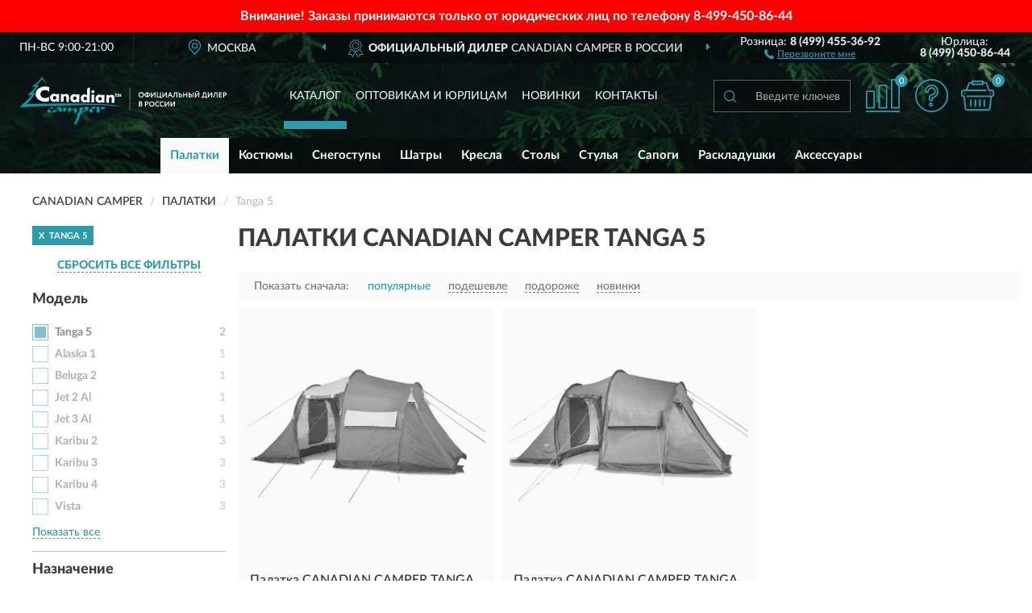

--- FILE ---
content_type: text/html; charset=utf-8
request_url: https://camperstore.ru/palatki/tanga-5/
body_size: 9158
content:
<!DOCTYPE html>
<html dir="ltr" lang="ru">
<head>
<meta charset="UTF-8" />
<meta name="viewport" content="width=device-width, initial-scale=1, shrink-to-fit=no" />
<base href="https://camperstore.ru/" />
<link rel="preload" href="catalog/view/fonts/Lato-Medium.woff2" as="font" type="font/woff2" crossorigin="anonymous" />
<link rel="preload" href="catalog/view/fonts/Lato-Heavy.woff2" as="font" type="font/woff2" crossorigin="anonymous" />
<link rel="preload" href="catalog/view/fonts/Lato-Bold.woff2" as="font" type="font/woff2" crossorigin="anonymous" />
<link rel="preload" href="catalog/view/fonts/font-awesome/fonts/fontawesome-webfont.woff2" as="font" type="font/woff2" crossorigin="anonymous" />
<link rel="preload" href="catalog/view/javascript/jquery/jquery.min.js" as="script" type="text/javascript" />
<link rel="preload" href="catalog/view/theme/coloring/assets/bootstrap/css/bootstrap.min.css" as="style" type="text/css" />
<link rel="preload" href="catalog/view/theme/coloring/stylesheet/style.css?ver=68" as="style" type="text/css" />
<title>Палатки CANADIAN CAMPER Tanga 5. Официальный Сайт CANADIAN CAMPER в России.</title>
<meta name="description" content="Купить ✅ палатки CANADIAN CAMPER (КАНАДИАН КЕМПЕР) Tanga 5 ❤️ по низкой цене можно на ❗ Официальном Сайте CANADIAN CAMPER с доставкой ✈️ по всей России." /><meta name="yandex-verification" content="d4cfe7e6a78c1de7" /><meta http-equiv="X-UA-Compatible" content="IE=edge">
<link rel="apple-touch-icon" sizes="76x76" href="favicon-76x76.png" />
<link rel="apple-touch-icon" sizes="192x192" href="favicon-192x192.png" />
<link rel="icon" type="image/png" sizes="192x192" href="favicon-192x192.png" />
<meta name="msapplication-config" content="browserconfig.xml" />
<meta name="theme-color" content="#FFFFFF" />
<link href="https://camperstore.ru/palatki/tanga-5/" rel="canonical" />
<script src="catalog/view/javascript/jquery/jquery.min.js"></script>
<link href="catalog/view/theme/coloring/assets/bootstrap/css/bootstrap.min.css" rel="stylesheet" type="text/css" />
<link href="catalog/view/theme/coloring/stylesheet/style.css?ver=68" rel="stylesheet" type="text/css" />
<link href="//fonts.googleapis.com/css?family=Open Sans&subset=latin,cyrillic" rel="stylesheet" type="text/css" /><style>
#skmain {width:100%;height:auto;overflow:auto;box-sizing:border-box;background:#ff0000;}
.skwrapper {display:block;text-align:center;padding:10px 45px;margin:0 auto;font-family:'Open Sans';font-size:16px;color:#ffffff;line-height: 1.2;}
.skcontainer {padding:10px;margin:0 auto;}
.skclose {color: #ffffff;cursor: pointer;position: absolute;right: 10px;top: 10px;line-height: 1;}
.skclose:hover .fa {color:#f0e9f5;}
#skmain span.nowrap {white-space: nowrap;}
</style>
</head>
<body class="product-category category-1">
<!--noindex-->
<div id="skmain">
	<div class="skwrapper"><span style="font-family: 'LatoWebBold';margin-left: -5px;margin-right: -5px;">Внимание! Заказы принимаются только от юридических лиц по телефону <span class="nowrap">8-499-450-86-44</span></span></div>
		<div id="sktbid" class="hidden" data-sktbid="483869828"></div>
</div><!--/noindex-->
<header class="nobg">
		<div class="top-menu-bgr-box msk">
		<div class="container">
			<div class="row">
				<div class="working_time col-xs-6 col-sm-3 col-md-3 col-lg-2 text-center">
					<div class="rezim">ПН-ВС 9:00-21:00</div>
				</div>
				<div class="current-city-holder col-xs-6 col-sm-3 col-md-3 col-lg-2 text-center">
					<button type="button" class="btn btn-link current-city"><i></i><span>Москва</span></button>
					<div class="check-city-block">
						<p class="title">Ваш город - <span>Москва</span></p>
						<div class="check-city-button-holder">
							<button class="btn yes-button">Да</button>
							<button class="btn no-button" data-toggle="modal" data-target="#userCity">Выбрать другой город</button>
						</div>
						<p class="check-city-notification">От выбраного города зависят сроки доставки</p>
					</div>	
				</div>
				<div class="top-advantage col-xs-12 text-center msk">
					<div class="advantage" id="advantage_carousel">
						<div class="advantage-block"><span><b>Официальный Дилер</b> CANADIAN CAMPER в России</span></div>
						<div class="advantage-block"><span><b>Доставим</b> по всей России</span></div>						<div class="advantage-block"><span><b>Полный</b> ассортимент бренда</span></div>					</div>
				</div>
								<div class="header_address col-lg-3 text-center">
					<div class="address">м. Таганская, ул. Большие Каменщики,<br>д. 6, стр. 1<div class="findus"><a href="https://camperstore.ru/contacts"><i></i><span>Как нас найти</span></a></div></div>
				</div>
				<div class="header_phone fl_phone col-xs-6 col-sm-3 col-md-3 col-lg-2 text-center">
					<div class="tel">Розница: <b>8 (499) 455-36-92</b></div>
					<div class="call"><a role="button" class="callme"><i></i><span>Перезвоните мне</span></a></div>
				</div>
				<div class="header_phone ul_phone col-xs-6 col-sm-3 col-md-3 col-lg-2 text-center">
					<div class="tel">Юрлица: <b>8 (499) 450-86-44</b></div>
				</div>
							</div>
		</div>
	</div>
			<div class="header-bgr-box nobg">
		<div class="container">
									<div class="row">
				<div class="logo-block col-md-3 col-sm-12 col-xs-12">
					<div id="logo">
					  					  							<a href="https://camperstore.ru/"><img src="/image/catalog/logo.svg" width="256" height="61" title="CamperStore.ru" alt="CamperStore.ru" class="img-responsive" /></a>
											  					</div>
				</div>
				<div class="catalog-block col-md-5 col-xs-12 text-center">
					<div class="catalog-line text-center">
						<div class="catalog-item text-center">
							<a role="button" onclick="getcatalog();" class="catalog-url">Каталог</a>
						</div>
						<div class="catalog-item text-center">
							<a href="https://camperstore.ru/contacts-opt" class="opt-url">Оптовикам и юрлицам</a>						</div>
						<div class="catalog-item text-center">
													<a href="https://camperstore.ru/novinki" class="novinki-url">Новинки</a>												</div>
						<div class="catalog-item text-center">
							<a href="https://camperstore.ru/contacts" class="contacts-url">Контакты</a>						</div>
					</div>
				</div>
				<div class="cart-block col-md-2 col-sm-4 col-xs-5 text-center">
					<div class="row">
						<div class="cart-item compare-icon col-xs-4">
							<a rel="nofollow" href="https://camperstore.ru/compare-products/" class="mcompare"><span id="mcompare-total" class="compare-qty">0</span></a>
						</div>
						<div class="cart-item help-icon col-xs-4">
							<a role="button" class="mhelp dropdown-toggle" data-toggle="dropdown"><span style="font-size:0">Справка</span></a>
							<ul class="help-icon-menu dropdown-menu">
								<li><a href="https://camperstore.ru/dostavka"><i class="fa fa-circle"></i> Доставка</a></li>
								<li><a href="https://camperstore.ru/oplata"><i class="fa fa-circle"></i> Оплата</a></li>
								<li><a href="https://camperstore.ru/vozvrat"><i class="fa fa-circle"></i> Возврат</a></li>
							</ul>
						</div>
						<div class="cart-item cart-icon col-xs-4">
							<a rel="nofollow" href="/simplecheckout/" class="mcart"><span id="mcart-total" class="cart-qty">0</span></a>
						</div>
					</div>
				</div>
				<div class="search-block col-md-2 col-sm-8 col-xs-7"><div id="search" class="input-group">
	<span class="input-group-btn"><button type="button" class="btn" id="search-button"><span style="display:block;font-size:0">Поиск</span></button></span>
	<input type="text" name="search" value="" placeholder="Введите ключевое слово" class="form-control" />
</div></div>
			</div>
					</div>
	</div>
			<div class="menu-top-box">
		<div class="container">
			<div id="menu-list-top">
											<div class="menu-item">
					<a href="https://camperstore.ru/palatki/" class="active">Палатки</a>				</div>
								<div class="menu-item">
					<a href="https://camperstore.ru/kostjumy/">Костюмы</a>				</div>
								<div class="menu-item">
					<a href="https://camperstore.ru/snegostupy/">Снегоступы</a>				</div>
								<div class="menu-item">
					<a href="https://camperstore.ru/shatry/">Шатры</a>				</div>
								<div class="menu-item">
					<a href="https://camperstore.ru/kresla/">Кресла</a>				</div>
								<div class="menu-item">
					<a href="https://camperstore.ru/stoly/">Столы</a>				</div>
								<div class="menu-item">
					<a href="https://camperstore.ru/stulja/">Стулья</a>				</div>
								<div class="menu-item">
					<a href="https://camperstore.ru/sapogi/">Сапоги</a>				</div>
								<div class="menu-item">
					<a href="https://camperstore.ru/raskladushki/">Раскладушки</a>				</div>
								<div class="menu-item">
					<a href="https://camperstore.ru/aksessuary/">Аксессуары</a>				</div>
										</div>
					</div>
    </div>
	</header>
<div class="hidden" id="mapdata" data-lat="55.76" data-lon="37.64"></div>
<div class="hidden" id="mapcity" data-text="Москва" data-kladr="7700000000000" data-zip="115172" data-fias="0c5b2444-70a0-4932-980c-b4dc0d3f02b5"></div>
<div class="hidden" id="userip" data-text="18.219.129.130" data-recook="0"></div>
<div class="container category-page">
  <div class="row">
	<div class="breadcrumb-line col-sm-12">
		<ul class="breadcrumb" itemscope="" itemtype="http://schema.org/BreadcrumbList">
											<li itemscope="" itemprop="itemListElement" itemtype="http://schema.org/ListItem"><a itemprop="item" href="https://camperstore.ru/"><span itemprop="name">CANADIAN CAMPER</span></a><meta itemprop="position" content="1" /></li>
														<li itemscope="" itemprop="itemListElement" itemtype="http://schema.org/ListItem"><a itemprop="item" href="https://camperstore.ru/palatki/"><span itemprop="name">Палатки</span></a><meta itemprop="position" content="2" /></li>
														<li itemscope="" itemprop="itemListElement" itemtype="http://schema.org/ListItem" class="active"><span itemprop="name">Tanga 5</span><link itemprop="item" href="https://camperstore.ru/palatki/tanga-5/" /><meta itemprop="position" content="3" /></li>
							</ul>
	</div>
		<div id="column-left" class="col-md-3 col-sm-4 hidden-xs">
    <div id="panel-filterpro0" class="panel-filterpro">
	<div class="panel panel-default">
		<div class="panel-heading">
						<div class="filterons">
																	<div class="filteron-item" data-text="fi_1_29"><span>X</span> Tanga 5</div>
																																																																																																																																																																																																																																																																																																																																																																																																																																																																																																																																</div>
						<div class="filterclrs">
				<a href="https://camperstore.ru/palatki/" id="clear_filter" rel="nofollow">СБРОСИТЬ ВСЕ ФИЛЬТРЫ</a>
			</div>
					</div>
		<div class="list-group">
			<div class="filter_groups">			<a role="button" class="list-group-item">Модель</a>
		<div class="list-group-item">
														<div class="checkbox rshaded selected">
					<label>						<input id="fi_1_29" name="filterpro[1][]" type="checkbox" data-frl="tanga-5/" value="29" checked="checked" />
						<a href="https://camperstore.ru/palatki/" class="name">Tanga 5</a><span class="count">2</span>
					</label>
				</div>
																			<div class="checkbox rshaded">
					<label>						<input id="fi_1_1" name="filterpro[1][]" type="checkbox" data-frl="alaska-1/" value="1" />
						<a href="https://camperstore.ru/palatki/alaska-1/" rel="nofollow" class="name">Alaska 1</a><span class="count">1</span>
					</label>
				</div>
																			<div class="checkbox rshaded">
					<label>						<input id="fi_1_2" name="filterpro[1][]" type="checkbox" data-frl="beluga-2/" value="2" />
						<a href="https://camperstore.ru/palatki/beluga-2/" rel="nofollow" class="name">Beluga 2</a><span class="count">1</span>
					</label>
				</div>
																			<div class="checkbox rshaded noshow hidden">
					<label>						<input id="fi_1_3" name="filterpro[1][]" type="checkbox" data-frl="beluga-2-plus/" value="3" />
						<a href="https://camperstore.ru/palatki/beluga-2-plus/" rel="nofollow" class="name">Beluga 2 Plus</a><span class="count">1</span>
					</label>
				</div>
																			<div class="checkbox rshaded noshow hidden">
					<label>						<input id="fi_1_4" name="filterpro[1][]" type="checkbox" data-frl="beluga-3/" value="4" />
						<a href="https://camperstore.ru/palatki/beluga-3/" rel="nofollow" class="name">Beluga 3</a><span class="count">1</span>
					</label>
				</div>
																			<div class="checkbox rshaded noshow hidden">
					<label>						<input id="fi_1_5" name="filterpro[1][]" type="checkbox" data-frl="beluga-3-plus/" value="5" />
						<a href="https://camperstore.ru/palatki/beluga-3-plus/" rel="nofollow" class="name">Beluga 3 Plus</a><span class="count">1</span>
					</label>
				</div>
																			<div class="checkbox rshaded noshow hidden">
					<label>						<input id="fi_1_6" name="filterpro[1][]" type="checkbox" data-frl="cyclone-2-al/" value="6" />
						<a href="https://camperstore.ru/palatki/cyclone-2-al/" rel="nofollow" class="name">Cyclone 2 Al</a><span class="count">2</span>
					</label>
				</div>
																			<div class="checkbox rshaded noshow hidden">
					<label>						<input id="fi_1_7" name="filterpro[1][]" type="checkbox" data-frl="explorer-2al/" value="7" />
						<a href="https://camperstore.ru/palatki/explorer-2al/" rel="nofollow" class="name">Explorer 2AL</a><span class="count">1</span>
					</label>
				</div>
																			<div class="checkbox rshaded noshow hidden">
					<label>						<input id="fi_1_8" name="filterpro[1][]" type="checkbox" data-frl="explorer-3al/" value="8" />
						<a href="https://camperstore.ru/palatki/explorer-3al/" rel="nofollow" class="name">Explorer 3Al</a><span class="count">2</span>
					</label>
				</div>
																			<div class="checkbox rshaded noshow hidden">
					<label>						<input id="fi_1_9" name="filterpro[1][]" type="checkbox" data-frl="grand-canyon-4/" value="9" />
						<a href="https://camperstore.ru/palatki/grand-canyon-4/" rel="nofollow" class="name">Grand Canyon 4</a><span class="count">2</span>
					</label>
				</div>
																			<div class="checkbox rshaded noshow hidden">
					<label>						<input id="fi_1_10" name="filterpro[1][]" type="checkbox" data-frl="hyppo-4/" value="10" />
						<a href="https://camperstore.ru/palatki/hyppo-4/" rel="nofollow" class="name">Hyppo 4</a><span class="count">3</span>
					</label>
				</div>
																			<div class="checkbox rshaded noshow hidden">
					<label>						<input id="fi_1_11" name="filterpro[1][]" type="checkbox" data-frl="impala-2/" value="11" />
						<a href="https://camperstore.ru/palatki/impala-2/" rel="nofollow" class="name">Impala 2</a><span class="count">3</span>
					</label>
				</div>
																			<div class="checkbox rshaded noshow hidden">
					<label>						<input id="fi_1_12" name="filterpro[1][]" type="checkbox" data-frl="impala-3/" value="12" />
						<a href="https://camperstore.ru/palatki/impala-3/" rel="nofollow" class="name">Impala 3</a><span class="count">3</span>
					</label>
				</div>
																			<div class="checkbox rshaded">
					<label>						<input id="fi_1_13" name="filterpro[1][]" type="checkbox" data-frl="jet-2-al/" value="13" />
						<a href="https://camperstore.ru/palatki/jet-2-al/" rel="nofollow" class="name">Jet 2 Al</a><span class="count">1</span>
					</label>
				</div>
																			<div class="checkbox rshaded">
					<label>						<input id="fi_1_14" name="filterpro[1][]" type="checkbox" data-frl="jet-3-al/" value="14" />
						<a href="https://camperstore.ru/palatki/jet-3-al/" rel="nofollow" class="name">Jet 3 Al</a><span class="count">1</span>
					</label>
				</div>
																			<div class="checkbox rshaded">
					<label>						<input id="fi_1_15" name="filterpro[1][]" type="checkbox" data-frl="karibu-2/" value="15" />
						<a href="https://camperstore.ru/palatki/karibu-2/" rel="nofollow" class="name">Karibu 2</a><span class="count">3</span>
					</label>
				</div>
																			<div class="checkbox rshaded">
					<label>						<input id="fi_1_16" name="filterpro[1][]" type="checkbox" data-frl="karibu-3/" value="16" />
						<a href="https://camperstore.ru/palatki/karibu-3/" rel="nofollow" class="name">Karibu 3</a><span class="count">3</span>
					</label>
				</div>
																			<div class="checkbox rshaded">
					<label>						<input id="fi_1_17" name="filterpro[1][]" type="checkbox" data-frl="karibu-4/" value="17" />
						<a href="https://camperstore.ru/palatki/karibu-4/" rel="nofollow" class="name">Karibu 4</a><span class="count">3</span>
					</label>
				</div>
																			<div class="checkbox rshaded noshow hidden">
					<label>						<input id="fi_1_18" name="filterpro[1][]" type="checkbox" data-frl="orix-3/" value="18" />
						<a href="https://camperstore.ru/palatki/orix-3/" rel="nofollow" class="name">Orix 3</a><span class="count">2</span>
					</label>
				</div>
																			<div class="checkbox rshaded noshow hidden">
					<label>						<input id="fi_1_20" name="filterpro[1][]" type="checkbox" data-frl="rino-2/" value="20" />
						<a href="https://camperstore.ru/palatki/rino-2/" rel="nofollow" class="name">Rino 2</a><span class="count">4</span>
					</label>
				</div>
																			<div class="checkbox rshaded noshow hidden">
					<label>						<input id="fi_1_22" name="filterpro[1][]" type="checkbox" data-frl="rino-3/" value="22" />
						<a href="https://camperstore.ru/palatki/rino-3/" rel="nofollow" class="name">Rino 3</a><span class="count">3</span>
					</label>
				</div>
																			<div class="checkbox rshaded noshow hidden">
					<label>						<input id="fi_1_23" name="filterpro[1][]" type="checkbox" data-frl="rino-4/" value="23" />
						<a href="https://camperstore.ru/palatki/rino-4/" rel="nofollow" class="name">Rino 4</a><span class="count">3</span>
					</label>
				</div>
																			<div class="checkbox rshaded noshow hidden">
					<label>						<input id="fi_1_24" name="filterpro[1][]" type="checkbox" data-frl="rino-5/" value="24" />
						<a href="https://camperstore.ru/palatki/rino-5/" rel="nofollow" class="name">Rino 5</a><span class="count">1</span>
					</label>
				</div>
																			<div class="checkbox rshaded noshow hidden">
					<label>						<input id="fi_1_25" name="filterpro[1][]" type="checkbox" data-frl="sana-4/" value="25" />
						<a href="https://camperstore.ru/palatki/sana-4/" rel="nofollow" class="name">Sana 4</a><span class="count">2</span>
					</label>
				</div>
																			<div class="checkbox rshaded noshow hidden">
					<label>						<input id="fi_1_26" name="filterpro[1][]" type="checkbox" data-frl="sana-4-plus/" value="26" />
						<a href="https://camperstore.ru/palatki/sana-4-plus/" rel="nofollow" class="name">Sana 4 Plus</a><span class="count">3</span>
					</label>
				</div>
																			<div class="checkbox rshaded noshow hidden">
					<label>						<input id="fi_1_27" name="filterpro[1][]" type="checkbox" data-frl="tanga-3/" value="27" />
						<a href="https://camperstore.ru/palatki/tanga-3/" rel="nofollow" class="name">Tanga 3</a><span class="count">2</span>
					</label>
				</div>
																			<div class="checkbox rshaded noshow hidden">
					<label>						<input id="fi_1_28" name="filterpro[1][]" type="checkbox" data-frl="tanga-4/" value="28" />
						<a href="https://camperstore.ru/palatki/tanga-4/" rel="nofollow" class="name">Tanga 4</a><span class="count">2</span>
					</label>
				</div>
																			<div class="checkbox rshaded">
					<label>						<input id="fi_1_300" name="filterpro[1][]" type="checkbox" data-frl="vista/" value="300" />
						<a href="https://camperstore.ru/palatki/vista/" rel="nofollow" class="name">Vista</a><span class="count">3</span>
					</label>
				</div>
																		<div class="showall"><a role="button" class="showalls">Показать все</a><a role="button" class="hidealls hidden">Скрыть</a></div>
					</div>
			<a role="button" class="list-group-item">Назначение</a>
		<div class="list-group-item">
														<div class="checkbox rshaded shaded">
					<label>						<input id="fi_2_33" name="filterpro[2][]" type="checkbox" data-frl="rybolovnye-dlya-rybalki/" value="33" disabled="disabled" />
						<a class="name">Рыболовные (для рыбалки)</a><span class="count"></span>
					</label>
				</div>
																			<div class="checkbox rshaded shaded">
					<label>						<input id="fi_2_34" name="filterpro[2][]" type="checkbox" data-frl="trekingovye/" value="34" disabled="disabled" />
						<a class="name">Трекинговые</a><span class="count"></span>
					</label>
				</div>
																			<div class="checkbox rshaded">
					<label>						<input id="fi_2_35" name="filterpro[2][]" type="checkbox" data-frl="turisticheskie/" value="35" />
						<a href="https://camperstore.ru/palatki/turisticheskie/" rel="nofollow" class="name">Туристические</a><span class="count">2</span>
					</label>
				</div>
																</div>
			<a role="button" class="list-group-item">Сезон</a>
		<div class="list-group-item">
														<div class="checkbox rshaded">
					<label>						<input id="fi_3_40" name="filterpro[3][]" type="checkbox" data-frl="vsesezonnye/" value="40" />
						<a href="https://camperstore.ru/palatki/vsesezonnye/" rel="nofollow" class="name">Всесезонные</a><span class="count">2</span>
					</label>
				</div>
																			<div class="checkbox rshaded shaded">
					<label>						<input id="fi_3_37" name="filterpro[3][]" type="checkbox" data-frl="demisezonnye/" value="37" disabled="disabled" />
						<a class="name">Демисезонные</a><span class="count"></span>
					</label>
				</div>
																			<div class="checkbox rshaded shaded">
					<label>						<input id="fi_3_38" name="filterpro[3][]" type="checkbox" data-frl="zimnie/" value="38" disabled="disabled" />
						<a class="name">Зимние</a><span class="count"></span>
					</label>
				</div>
																			<div class="checkbox rshaded shaded">
					<label>						<input id="fi_3_39" name="filterpro[3][]" type="checkbox" data-frl="letnie/" value="39" disabled="disabled" />
						<a class="name">Летние</a><span class="count"></span>
					</label>
				</div>
																</div>
			<a role="button" class="list-group-item">Особенности</a>
		<div class="list-group-item">
														<div class="checkbox rshaded shaded">
					<label>						<input id="fi_7_57" name="filterpro[7][]" type="checkbox" data-frl="vodonepronicaemye/" value="57" disabled="disabled" />
						<a class="name">Водонепроницаемые</a><span class="count"></span>
					</label>
				</div>
																			<div class="checkbox rshaded shaded">
					<label>						<input id="fi_7_59" name="filterpro[7][]" type="checkbox" data-frl="s-karmanami/" value="59" disabled="disabled" />
						<a class="name">С карманами</a><span class="count"></span>
					</label>
				</div>
																			<div class="checkbox rshaded">
					<label>						<input id="fi_7_61" name="filterpro[7][]" type="checkbox" data-frl="s-prokleennymi-shvami/" value="61" />
						<a href="https://camperstore.ru/palatki/s-prokleennymi-shvami/" rel="nofollow" class="name">С проклеенными швами</a><span class="count">2</span>
					</label>
				</div>
																</div>
			<a role="button" class="list-group-item">Кол-во входов</a>
		<div class="list-group-item">
														<div class="checkbox rshaded">
					<label>						<input id="fi_5_47" name="filterpro[5][]" type="checkbox" data-frl="s-1-vhodom/" value="47" />
						<a href="https://camperstore.ru/palatki/s-1-vhodom/" rel="nofollow" class="name">С 1 входом</a><span class="count">2</span>
					</label>
				</div>
																			<div class="checkbox rshaded shaded">
					<label>						<input id="fi_5_48" name="filterpro[5][]" type="checkbox" data-frl="s-2-vhodami/" value="48" disabled="disabled" />
						<a class="name">С 2 входами</a><span class="count"></span>
					</label>
				</div>
																			<div class="checkbox rshaded shaded">
					<label>						<input id="fi_5_49" name="filterpro[5][]" type="checkbox" data-frl="s-3-vhodami/" value="49" disabled="disabled" />
						<a class="name">С 3 входами</a><span class="count"></span>
					</label>
				</div>
																</div>
			<a role="button" class="list-group-item">Вместимость</a>
		<div class="list-group-item">
														<div class="checkbox rshaded shaded">
					<label>						<input id="fi_6_51" name="filterpro[6][]" type="checkbox" data-frl="1-mestnye/" value="51" disabled="disabled" />
						<a class="name">1-местные</a><span class="count"></span>
					</label>
				</div>
																			<div class="checkbox rshaded shaded">
					<label>						<input id="fi_6_52" name="filterpro[6][]" type="checkbox" data-frl="2-mestnye/" value="52" disabled="disabled" />
						<a class="name">2-местные</a><span class="count"></span>
					</label>
				</div>
																			<div class="checkbox rshaded shaded">
					<label>						<input id="fi_6_53" name="filterpro[6][]" type="checkbox" data-frl="3-mestnye/" value="53" disabled="disabled" />
						<a class="name">3-местные</a><span class="count"></span>
					</label>
				</div>
																			<div class="checkbox rshaded shaded">
					<label>						<input id="fi_6_54" name="filterpro[6][]" type="checkbox" data-frl="4-mestnye/" value="54" disabled="disabled" />
						<a class="name">4-местные</a><span class="count"></span>
					</label>
				</div>
																			<div class="checkbox rshaded">
					<label>						<input id="fi_6_55" name="filterpro[6][]" type="checkbox" data-frl="5-mestnye/" value="55" />
						<a href="https://camperstore.ru/palatki/5-mestnye/" rel="nofollow" class="name">5-местные</a><span class="count">2</span>
					</label>
				</div>
																</div>
			<a role="button" class="list-group-item">Форма</a>
		<div class="list-group-item">
														<div class="checkbox rshaded shaded">
					<label>						<input id="fi_4_41" name="filterpro[4][]" type="checkbox" data-frl="arochnye/" value="41" disabled="disabled" />
						<a class="name">Арочные</a><span class="count"></span>
					</label>
				</div>
																			<div class="checkbox rshaded shaded">
					<label>						<input id="fi_4_42" name="filterpro[4][]" type="checkbox" data-frl="dvuskatnye/" value="42" disabled="disabled" />
						<a class="name">Двускатные</a><span class="count"></span>
					</label>
				</div>
																			<div class="checkbox rshaded shaded">
					<label>						<input id="fi_4_43" name="filterpro[4][]" type="checkbox" data-frl="kuby/" value="43" disabled="disabled" />
						<a class="name">Кубы</a><span class="count"></span>
					</label>
				</div>
																			<div class="checkbox rshaded">
					<label>						<input id="fi_4_44" name="filterpro[4][]" type="checkbox" data-frl="polubochki/" value="44" />
						<a href="https://camperstore.ru/palatki/polubochki/" rel="nofollow" class="name">Полубочки</a><span class="count">2</span>
					</label>
				</div>
																			<div class="checkbox rshaded shaded">
					<label>						<input id="fi_4_45" name="filterpro[4][]" type="checkbox" data-frl="polusfery/" value="45" disabled="disabled" />
						<a class="name">Полусферы</a><span class="count"></span>
					</label>
				</div>
																</div>
	</div>		</div>
		<div style="display: none">
			<input type="hidden" name="page" value="1" />
			<input type="hidden" name="sort" value="" />
			<input type="hidden" name="order" value="" />
			<input type="hidden" name="limit" value="" />
			<input type="hidden" name="path" value="1" />
			<input type="hidden" name="route" value="product/category" />
			<input type="hidden" name="category_id" value="1" />
			<input type="hidden" name="manufacturer_id" value="0" />
			<input type="hidden" name="filter_reviews" value="0" />
			<input type="hidden" id="gourl" value="https://camperstore.ru/palatki/tanga-5/" />
		</div>
		<div id="selffilter" class="hidden"><div class="selffilter-group">Выбрано фильтров: <span></span></div><a role="button" onclick="goffilter();" class="btn btn-primary btn-sm">Показать</a></div>
	</div>
<script>
$(document).ready(function () {
	var goftimer = null;
	var pnfiltr = $('#panel-filterpro0');
	
	$(pnfiltr).on('click','.filteron-item',function(){
		let filin = $(this).data('text');
		$('#' + filin).prop('checked', false).removeAttr('checked');
		let fhref = $('#' + filin).next('a').attr('href');
		window.location.href = fhref;
	});
	
	$(pnfiltr).on('click','input[type="checkbox"]',function(){
		clearTimeout(goftimer);let fref = $('#gourl').attr('value');let frl = '/'+ $(this).data('frl');let fptop = ($(this).offset().top - $('.panel-filterpro').offset().top - 12);
		if ($('#selffilter').hasClass('mobile')) {fptop = (fptop + 9);}
		if ($(this).prop('checked')) {$(this).attr('checked', 'checked');fref += $(this).data('frl');} else {$(this).removeAttr('checked');fref = fref.replace(frl, '/');}
		$('#selffilter').animate({top:fptop}).removeClass('hidden');
		goftimer = setTimeout(function() {$('#selffilter').addClass('hidden');}, 5000);
		let ckcnt = $('.panel-filterpro .checkbox input[checked="checked"]').length;
		$('#selffilter span').text(ckcnt);$('#gourl').attr('value', fref);
	});
	
	$(pnfiltr).on('click','.checkbox:not(.shaded) a.name',function(e){
		e.preventDefault();$(pnfiltr).fadeTo('fast',.6);
		let fhref = $(this).attr('href');fsort = $(pnfiltr).find("input[name='sort']");forder = $(pnfiltr).find("input[name='order']");
		if (fsort.val() && forder.val()) {fhref += '?sort=' + fsort.val() + '&order=' + forder.val();}
		window.location.href = fhref;return false;
	});
	
	$(pnfiltr).on('click','.checkbox.shaded:not(.selected) a.name',function(){return false;});
	$('#selffilter').hover(function() {clearTimeout(goftimer);},function() {goftimer = setTimeout(function() {$('#selffilter').addClass('hidden');}, 3000);});
	
	$(pnfiltr).on('click','.showalls',function(){$(this).addClass('hidden');$(this).parent().find('.hidealls').removeClass('hidden');var felems = $(this).parent().parent().find('.checkbox.noshow');$(felems).each(function(index, element) {setTimeout(function() {$(element).removeClass('hidden');}, (index * 30));});});
	$(pnfiltr).on('click','.hidealls',function(){$(this).addClass('hidden');$(this).parent().find('.showalls').removeClass('hidden');var felems = $(this).parent().parent().find('.checkbox.noshow');$($(felems).get().reverse()).each(function(index, element) {setTimeout(function() {$(element).addClass('hidden');}, (index * 20));});});
});
</script>
</div>
  </div>
			                    <div id="content" class="category-content col-sm-8 col-md-9">
	<h1>Палатки CANADIAN CAMPER Tanga 5 </h1>
		<div class="content-top-box row"></div>
    <!--noindex-->
				<div class="sort-box row">
			<div class="sort-line col-sm-12">
				<div class="sort-block">
					<form class="form-inline">
						<div class="form-group">
							<label style="">Показать сначала:</label>
														<a href="https://camperstore.ru/palatki/tanga-5/?sort=p.phit&amp;order=DESC" class="btn btn-link active" rel="nofollow"><span>популярные</span></a>
														<a href="https://camperstore.ru/palatki/tanga-5/?sort=p.price&amp;order=ASC" class="btn btn-link" rel="nofollow"><span>подешевле</span></a>
														<a href="https://camperstore.ru/palatki/tanga-5/?sort=p.price&amp;order=DESC" class="btn btn-link" rel="nofollow"><span>подороже</span></a>
														<a href="https://camperstore.ru/palatki/tanga-5/?sort=p.date_added&amp;order=DESC" class="btn btn-link" rel="nofollow"><span>новинки</span></a>
													</div>
					</form>
				</div>
			</div>
		</div>
				<!--/noindex-->
		<div id="filterpro-container" class="row cat-row" itemtype="http://schema.org/ItemList" itemscope>
			<link itemprop="url" href="https://camperstore.ru/palatki/tanga-5/" />
									<div class="product-layout product-grid nostock col-lg-4 col-xs-6" itemprop="itemListElement" itemtype="http://schema.org/ListItem" itemscope>
				<meta itemprop="position" content="1">
				<div class="product-thumb thumbnail" itemprop="item" itemtype="http://schema.org/Product" itemscope>
				<div class="image">
					<a href="https://camperstore.ru/palatka-canadian-camper-tanga-5-tsvet-royal" id="product_342"><img src="https://camperstore.ru/image/cache/catalog/produkts/palatka-canadian-camper-tanga-5-cvet-royal-4670008112058-345x345.webp" width="345" height="345" alt="Палатка CANADIAN CAMPER TANGA 5, цвет royal" title="Палатка CANADIAN CAMPER TANGA 5, цвет royal" class="img-responsive center-block" /></a>
														</div>
				<div class="caption">
					<div class="h4"><a href="https://camperstore.ru/palatka-canadian-camper-tanga-5-tsvet-royal"><span itemprop="name">Палатка CANADIAN CAMPER TANGA 5, цвет royal</span></a></div>
					<link itemprop="url" href="https://camperstore.ru/palatka-canadian-camper-tanga-5-tsvet-royal" />
					<meta itemprop="image" content="https://camperstore.ru/image/cache/catalog/produkts/palatka-canadian-camper-tanga-5-cvet-royal-4670008112058-345x345.webp">
					<div itemprop="brand" itemtype="https://schema.org/Brand" itemscope><meta itemprop="name" content="CANADIAN CAMPER"></div>
					<meta itemprop="sku" content="4670008112058">
					<meta itemprop="mpn" content="4670008112058">
					<meta itemprop="description" content="Палатка CANADIAN CAMPER TANGA 5, цвет royal Tanga 5, Туристические, Всесезонные, Полубочки, С 1 входом, 5-местные, С проклеенными швами">
					<div class="pricerate">
						<div class="priceline">
													<span class="price" itemprop="offers" itemtype="http://schema.org/Offer" itemscope>
							  								<span class="price-new">17 979 руб.</span>
								<meta itemprop="price" content="17979">
							  								<meta itemprop="priceCurrency" content="RUB">
								<meta itemprop="priceValidUntil" content="2026-01-25">
								<link itemprop="url" href="https://camperstore.ru/palatka-canadian-camper-tanga-5-tsvet-royal" />
								<meta itemprop="seller" content="CamperStore.ru">
								<meta itemprop="itemCondition" content="http://schema.org/NewCondition">
								<meta itemprop="availability" content="http://schema.org/OutOfStock">
															</span>
																			<span class="rating"></span>
												</div>
						<div class="catsize">
												</div>
												<div class="catattr">
																				<div class="catattr-line"><span class="catattr-name">Назначение:</span><span class="catattr-text">Туристические</span></div>
														<div class="catattr-line"><span class="catattr-name">Сезон:</span><span class="catattr-text">Всесезонные</span></div>
														<div class="catattr-line"><span class="catattr-name">Вместимость:</span><span class="catattr-text">5-местные</span></div>
																			</div>
												<div class="buttonline">
													<a href="https://camperstore.ru/palatka-canadian-camper-tanga-5-tsvet-royal" class="btn btn-primary btn-sm btn-addtocart nostock">УЗНАТЬ О ПОСТУПЛЕНИИ</a>
												</div>
					</div>
				</div>
								</div>
			</div>
												<div class="product-layout product-grid nostock col-lg-4 col-xs-6" itemprop="itemListElement" itemtype="http://schema.org/ListItem" itemscope>
				<meta itemprop="position" content="2">
				<div class="product-thumb thumbnail" itemprop="item" itemtype="http://schema.org/Product" itemscope>
				<div class="image">
					<a href="https://camperstore.ru/palatka-canadian-camper-tanga-5-tsvet-woodland" id="product_343"><img src="https://camperstore.ru/image/cache/catalog/produkts/palatka-canadian-camper-tanga-5-cvet-woodland-4670008112065-345x345.webp" width="345" height="345" alt="Палатка CANADIAN CAMPER TANGA 5, цвет woodland" title="Палатка CANADIAN CAMPER TANGA 5, цвет woodland" class="img-responsive center-block" /></a>
														</div>
				<div class="caption">
					<div class="h4"><a href="https://camperstore.ru/palatka-canadian-camper-tanga-5-tsvet-woodland"><span itemprop="name">Палатка CANADIAN CAMPER TANGA 5, цвет woodland</span></a></div>
					<link itemprop="url" href="https://camperstore.ru/palatka-canadian-camper-tanga-5-tsvet-woodland" />
					<meta itemprop="image" content="https://camperstore.ru/image/cache/catalog/produkts/palatka-canadian-camper-tanga-5-cvet-woodland-4670008112065-345x345.webp">
					<div itemprop="brand" itemtype="https://schema.org/Brand" itemscope><meta itemprop="name" content="CANADIAN CAMPER"></div>
					<meta itemprop="sku" content="4670008112065">
					<meta itemprop="mpn" content="4670008112065">
					<meta itemprop="description" content="Палатка CANADIAN CAMPER TANGA 5, цвет woodland Полубочки, Всесезонные, С проклеенными швами, Туристические, Tanga 5, С 1 входом, 5-местные">
					<div class="pricerate">
						<div class="priceline">
													<span class="price" itemprop="offers" itemtype="http://schema.org/Offer" itemscope>
							  								<span class="price-new">32 993 руб.</span>
								<meta itemprop="price" content="32993">
							  								<meta itemprop="priceCurrency" content="RUB">
								<meta itemprop="priceValidUntil" content="2026-01-25">
								<link itemprop="url" href="https://camperstore.ru/palatka-canadian-camper-tanga-5-tsvet-woodland" />
								<meta itemprop="seller" content="CamperStore.ru">
								<meta itemprop="itemCondition" content="http://schema.org/NewCondition">
								<meta itemprop="availability" content="http://schema.org/OutOfStock">
															</span>
																			<span class="rating"></span>
												</div>
						<div class="catsize">
												</div>
												<div class="catattr">
																				<div class="catattr-line"><span class="catattr-name">Назначение:</span><span class="catattr-text">Туристические</span></div>
														<div class="catattr-line"><span class="catattr-name">Сезон:</span><span class="catattr-text">Всесезонные</span></div>
														<div class="catattr-line"><span class="catattr-name">Вместимость:</span><span class="catattr-text">5-местные</span></div>
																			</div>
												<div class="buttonline">
													<a href="https://camperstore.ru/palatka-canadian-camper-tanga-5-tsvet-woodland" class="btn btn-primary btn-sm btn-addtocart nostock">УЗНАТЬ О ПОСТУПЛЕНИИ</a>
												</div>
					</div>
				</div>
								</div>
			</div>
									<div class="paginations"><div class="col-sm-12"></div></div>
		</div>
		    </div>
		<div class="description-line col-sm-12 nopagination">
		<div class="well">
										<h2>Палатки КАНАДИАН КЕМПЕР Tanga 5 можно купить в Москве и с доставкой по всей России.</h2>						<div class="clearfix"></div>
		</div>
	</div>
			    </div>
</div>
<div class="content-bottom-box"></div>
<style>
</style>
<script>
$(document).ready(function() {
sethat();catmyscroll();
document.addEventListener("scroll", catmyscroll, {passive: true});
window.addEventListener("resize", catmyresize, false);
});
</script>
<footer>
<!--noindex-->
	<div class="subscribe-footer nobg">
		<div class="container sub-container">
			<div class="fsubscribe-form">
				<div class="label-title">ПОДПИСКА<wbr> CANADIAN CAMPER</div>
				<div class="label-text">Подпишись, чтобы получать информацию о эксклюзивных предложениях,<br class="visible-sm visible-xs"> поступлениях, событиях и многом другом</div>
				<div class="form-block">
					<form class="form-inline">
					  <div class="form-group">
						<input type="email" id="subemail" name="email" value="" placeholder="Электронная почта" class="form-control" />
						<label style="font-size:0" for="subemail">Электронная почта</label>
					  </div>
					  <a class="btn btn-primary btn-lg btn-subaction" role="button">ПОДПИСАТЬСЯ</a>
					</form>
				</div>
				<div class="form-text">Подписываясь, Вы соглашаетесь с <a href="https://camperstore.ru/politika-konfidentsialnosti">Политикой Конфиденциальности</a> <br class="visible-sm visible-xs">и <a href="https://camperstore.ru/terms-customer">Условиями пользования</a> CANADIAN CAMPER</div>
			</div>
		</div>
	</div>
<!--/noindex-->
	<div class="footer-container">
		<div class="container">
			<div class="row">
				<div class="footer-blocks col-md-12 col-xs-12">
					<div class="row">
						<div class="footer-blockl col-md-3 col-sm-6 col-xs-6">
							<div class="footer-logo"><img src="/image/catalog/logob.svg" class="img-responsive" width="256" height="61" alt="logo" /></div>															<div class="footer-phone">8 (499) 455-36-92</div>														<div class="footer-rejim">ПН-ВС 9:00-21:00</div>
						</div>
						<div class="footer-block col-md-3 col-sm-6 col-xs-6">
							<div class="h5"><span>Информация</span></div>
							<ul class="list-unstyled">
								<li><i class="fa fa-circle"></i><a href="https://camperstore.ru/dostavka">Доставка</a></li>
								<li><i class="fa fa-circle"></i><a href="https://camperstore.ru/oplata">Оплата</a></li>
								<li><i class="fa fa-circle"></i><a href="https://camperstore.ru/vozvrat">Возврат товара</a></li>
							</ul>
						</div>
						<div class="clearfix visible-sm visible-xs"></div>
						<div class="footer-block col-md-3 col-sm-6 col-xs-6">
							<div class="h5"><span>Служба поддержки</span></div>
							<ul class="list-unstyled">
								<li><i class="fa fa-circle"></i><a href="https://camperstore.ru/contacts">Контакты</a></li>
								<li><i class="fa fa-circle"></i><a href="https://camperstore.ru/sitemap">Карта сайта</a></li><!--noindex-->
								<li><i class="fa fa-circle"></i><a href="https://camperstore.ru/oferta">Публичная оферта</a></li>
								<li><i class="fa fa-circle"></i><a href="https://camperstore.ru/terms-customer">Пользовательское соглашение</a></li><!--/noindex-->
							</ul>
						</div>
						<div class="footer-block col-md-3 col-sm-6 col-xs-6">
							<div class="h5"><span>Дополнительно</span></div>
							<ul class="list-unstyled">
								<li><i class="fa fa-circle"></i><a href="https://camperstore.ru/blog/">Блог</a></li>																<li><i class="fa fa-circle"></i><a href="https://camperstore.ru/skidki">Скидки</a></li><!--noindex-->
								<li><i class="fa fa-circle"></i><a href="https://camperstore.ru/politika-konfidentsialnosti">Политика конфиденциальности</a></li><!--/noindex-->
							</ul>
						</div>
					</div>
				</div>
			</div>
		</div>
		<div class="offerts-line">
			<div class="offerts">Вся информация на сайте носит исключительно информационный характер и ни при каких условиях не является публичной офертой, определяемой положениями Статьи 437(2) Гражданского кодекса РФ.</div>
		</div>
	</div>
	<div class="hidden" itemscope itemtype="http://schema.org/Organization">
		<meta itemprop="name" content="CamperStore.ru">
		<meta itemprop="legalName" content='Интернет-магазин "CANADIAN CAMPER"'>
		<meta itemprop="address" content="г. Москва, м. Таганская, ул. Большие Каменщики, д. 6, стр. 1">
		<meta itemprop="description" content="Официальный Магазин CANADIAN CAMPER в России">		<meta itemprop="email" content="order@camperstore.ru">
		<meta itemprop="telephone" content="8 (499) 455-36-92">		<link itemprop="url" href="https://camperstore.ru/" />
	</div>
	
	<span id="yandex_tid" class="hidden" data-text="91914549"></span>
	<span id="yandex_tidc" class="hidden" data-text=""></span>
	<span id="yandex_tido" class="hidden" data-text="92325281"></span>
	<span id="ga_tid" class="hidden" data-text=""></span>
	<span id="roi_on" class="hidden" data-text="0"></span>
	<span id="usewebp" class="hidden" data-text="1"></span>
	<span id="subon" class="hidden" data-text="0"></span>
	<span id="acupon" class="hidden" data-text="0"></span>
</footer>
				<span id="scroll-top-button"><i class="fa fa-arrow-circle-up"></i></span>
								<div class="modal" id="userCity">
<div class="modal-dialog modal-sm"><div class="modal-content"><div class="modal-header"><button type="button" class="close" data-dismiss="modal" aria-hidden="true">&times;</button><div class="modal-title">Укажите Ваш город</div></div>
<div class="modal-body"><input id="cityNameField" type="text" placeholder="Введите город" /></div></div></div></div>
<script src="catalog/view/theme/coloring/assets/bootstrap/js/bootstrap.min.js"></script>
<script src="catalog/view/theme/coloring/assets/common.js?ver=68"></script>
<script src="catalog/view/theme/coloring/assets/owl-carousel/owl.carousel.min.js?ver=68"></script>
<div id="callme_modal" class="modal" tabindex="-1" role="dialog"><div class="modal-dialog modal-sm" role="document"><div class="modal-content"></div></div></div>
<div id="modal-cart" class="modal" tabindex="-1" role="dialog"><div class="modal-dialog" role="document"><div class="modal-content checkout-buy"></div></div></div>
<link href="catalog/view/fonts/font-awesome/css/font-awesome.min.css" rel="stylesheet" type="text/css" />
<link rel="preload" href="catalog/view/javascript/suggestions/suggestions.css" as="style" onload="this.onload=null;this.rel='stylesheet'">
<noscript><link rel="stylesheet" href="catalog/view/javascript/suggestions/suggestions.css"></noscript>
<script async src="catalog/view/javascript/suggestions/jquery.suggestions.min.js"></script>
</body>
</html>

--- FILE ---
content_type: image/svg+xml
request_url: https://camperstore.ru/image/catalog/logob.svg
body_size: 7971
content:
<svg id="Слой_1" data-name="Слой 1" xmlns="http://www.w3.org/2000/svg" viewBox="0 0 222.03353 51.74286" width="256px" height="61px">
  <defs>
    <style>
      .cls-1, .cls-3 {
        fill: #2b9bad;
      }

      .cls-1, .cls-2 {
        fill-rule: evenodd;
      }

      .cls-2 {
        fill: #009daf;
      }
    </style>
  </defs>
  <title>canadian-camper_logo</title>
  <g>
    <path class="cls-1" d="M31.24176,16.57143a5.86877,5.86877,0,0,0-4.31216-1.8c-2.99853-.05714-5.08321,1.8-5.14033,4.25714-.02856,2.48572,1.999,4.31429,5.05466,4.37143a6.23367,6.23367,0,0,0,4.2836-1.57143l-.08567,4.88572a16.05821,16.05821,0,0,1-4.36928.65714,11.92772,11.92772,0,0,1-7.08223-2.45714,7.10956,7.10956,0,0,1-2.91285-6A7.53193,7.53193,0,0,1,19.5618,13.2a11.50942,11.50942,0,0,1,7.28213-2.4,13.1811,13.1811,0,0,1,4.4835.88571Z"/>
    <path class="cls-1" d="M35.18268,23.02857a1.82072,1.82072,0,0,0,1.88478,1.91429,1.74851,1.74851,0,0,0,1.91335-1.82857A1.782,1.782,0,0,0,37.12458,21.2a1.80182,1.80182,0,0,0-1.9419,1.82857Zm6.59675,4.31429-2.97-.05714.02856-.94286h-.02856a2.97615,2.97615,0,0,1-2.5416,1.17143,4.269,4.269,0,0,1-4.11226-4.54286A4.22229,4.22229,0,0,1,36.41064,18.6a3.41689,3.41689,0,0,1,2.54161,1.14286l.02856-.82857,2.94141.05714Z"/>
    <path class="cls-1" d="M46.83408,20.14286h.02856A2.92032,2.92032,0,0,1,49.547,18.85715c2.256.02857,3.11275,1.48571,3.05564,3.54285L52.517,27.54286l-2.97-.05714.08567-4.05715c.02856-.8.17135-2.2-1.28508-2.22857-1.19941-.02857-1.54209.85714-1.57065,1.91429l-.08567,4.31428-2.97-.05714.17135-8.34286,2.97.05715Z"/>
    <path class="cls-1" d="M57.00051,23.45715a1.89975,1.89975,0,1,0,1.9419-1.82858,1.80183,1.80183,0,0,0-1.9419,1.82858Zm6.56819,4.31428-2.94141-.05714v-.94286h-.02856a2.90527,2.90527,0,0,1-2.5416,1.17143A4.28732,4.28732,0,0,1,53.94487,23.4a4.257,4.257,0,0,1,4.255-4.37143,3.43235,3.43235,0,0,1,2.57016,1.14286v-.82857l2.97.05714Z"/>
    <path class="cls-1" d="M68.16644,23.68572A1.82073,1.82073,0,0,0,70.05123,25.6a1.74849,1.74849,0,0,0,1.91333-1.82857,1.89954,1.89954,0,1,0-3.79812-.08571ZM71.82178,27h-.02856a2.97614,2.97614,0,0,1-2.5416,1.17143A4.29422,4.29422,0,0,1,65.13935,23.6a4.21516,4.21516,0,0,1,4.25505-4.34286A3.31775,3.31775,0,0,1,71.936,20.4l.17135-7.31428,2.97-1.28572L74.76319,28l-2.97-.05714Z"/>
    <path class="cls-1" d="M79.56082,28.08572l-2.9414-.05715.14278-8.37143,2.97.05715Zm.39981-11.57143a1.64019,1.64019,0,0,1-1.68489,1.62857A1.6585,1.6585,0,0,1,76.648,16.45715a1.676,1.676,0,0,1,1.68489-1.62857,1.65788,1.65788,0,0,1,1.62777,1.68571Z"/>
    <path class="cls-1" d="M84.04434,24a1.89975,1.89975,0,0,0,3.79812.08572A1.89954,1.89954,0,1,0,84.04434,24Zm6.56819,4.31429-2.94141-.05715v-.94285h-.02856A2.97616,2.97616,0,0,1,85.101,28.48572a4.31269,4.31269,0,0,1-4.11225-4.57143,4.25,4.25,0,0,1,4.25505-4.34286,3.3342,3.3342,0,0,1,2.57016,1.14286v-.82857l2.97.05714Z"/>
    <path class="cls-1" d="M95.66719,21.11429h.02855a2.881,2.881,0,0,1,2.713-1.28571c2.22747.02857,3.08419,1.45714,3.05564,3.51428l-.11423,5.17143-2.94141-.05714.08567-4.08572c0-.77143.17135-2.17143-1.28508-2.2-1.19941-.02857-1.57066.85714-1.59922,1.88571L95.52439,28.4l-2.9414-.05714.17134-8.37143,2.94141.05714Z"/>
    <path class="cls-1" d="M103.52046,17.8v1.17143L104.09161,19l-.02857.57143h-.57114l-.02856,1.34286c0,.2.08567.22857.11423.22857a.38029.38029,0,0,0,.257-.17143l.22845.25714a.934.934,0,0,1-.82816.51429c-.62826-.02857-.68537-.45714-.68537-1.14286l.02856-1.05714h-.48548l.02856-.6c.48547,0,.82816-.37143.88528-1.14286Z"/>
    <path class="cls-1" d="M104.40573,21.17143h.08568c.14279,0,.17134-.05714.17134-.17143l.02856-1.28571c0-.11429-.02856-.17143-.17134-.17143h-.08568V19l1.17085.02857v.14286a1.76063,1.76063,0,0,1,.771-.2.73682.73682,0,0,1,.62827.28571h.05711A1.56089,1.56089,0,0,1,107.86118,19c.68538.02857.74249.42857.74249.74286l-.02856,1.34286a.15035.15035,0,0,0,.17134.17142h.08568l-.02856.54286-1.31364-.02857v-.54286h.02856c.11423,0,.14278-.05714.14278-.17143l.02857-1.02857c0-.25714-.02857-.42857-.31414-.42857-.257,0-.28557.2-.28557.42857v1.02857c-.02856.11429.02856.17143.11423.17143h.02855v.51429h-1.25652L106.005,21.2h.02855c.14279,0,.14279-.11428.14279-.17143V20c0-.14285,0-.42857-.28557-.42857s-.28558.22857-.28558.42857l-.02855,1.02857c0,.05715-.02856.17143.11423.17143h.05711v.51429h-1.3422Z"/>
    <path class="cls-2" d="M29.04284,8.31429C26.01576,4.71429,25.41606,4,23.70262,0,21.93206,4.34286,13.02216,10.82858,12.67947,11.02857c0,0,3.16987-.02857,4.22649.02857-2.05613,2.77144-3.14131,4.02858-9.13836,8.97143,0,0,2.31315.02857,4.712-.11428C10.79468,22.88572,0,32.48572,0,32.48572l.14279.54285s96.43823-4.82857,107.51848-.4c.19991.08572.39981.08572.257-.2C97.78043,27.25714,7.02511,29.8,7.02511,29.8s2.22748-2.31428,5.0261-5.8a67.9599,67.9599,0,0,0,4.34072-6.11428c-1.1423.08571-.88528.02857-3.39833.2,5.226-4.94286,6.88233-8.4,6.88233-8.4H17.04875S21.675,5.62857,23.55983,2.82858a18.09711,18.09711,0,0,0,5.483,5.48571Z"/>
    <path class="cls-2" d="M34.04038,32.85714a.907.907,0,0,1,.37125.05715h.02855a2.22685,2.22685,0,0,1,.62827.11428.48609.48609,0,0,1,.3998.42858.79133.79133,0,0,0,.02856.25714.80441.80441,0,0,1-.02856.22857.26115.26115,0,0,1-.08567.14286c0,.02857-.02856.05714-.05712.11428l-.11423.11429c0,.02857,0,.02857-.02855.05714l-.71394.57143a.70673.70673,0,0,0-.17134-.11428c-.08567-.05715-.1999-.11429-.34269-.2a.74121.74121,0,0,1-.28557-.11428c-.11423-.02857-.1999-.05714-.31413-.08572a2.31577,2.31577,0,0,0-.31414-.08571.97107.97107,0,0,1-.28557-.02857.46943.46943,0,0,0-.257.05714.20648.20648,0,0,0-.17135.11429,3.56876,3.56876,0,0,0-.34269.48571c-.08567.17143-.17134.31429-.257.51429,0,.02857,0,.02857-.02856.08571v.05714a2.77317,2.77317,0,0,0-.02856.48572.54421.54421,0,0,0,.11423.4v.05714l.05711.05714a3.03229,3.03229,0,0,0,.48548.57143.75839.75839,0,0,0,.62826.25715H33.098a.5563.5563,0,0,0,.22846-.02858A.42425.42425,0,0,0,33.49779,37.4l.02856-.02857.05711-.02857a.24678.24678,0,0,1,.17135.08571.41311.41311,0,0,1,.05711.2,5.82738,5.82738,0,0,1-1.228.85715,4.02809,4.02809,0,0,1-1.42787.48571,1.6515,1.6515,0,0,1-.79961-.25714,4.37947,4.37947,0,0,1-.5997-.4,1.56941,1.56941,0,0,1-.1999-.25715A.46093.46093,0,0,1,29.4712,37.8v-.14285a.31075.31075,0,0,1,.02856-.14286A1.40256,1.40256,0,0,1,29.52832,37.2a1.21589,1.21589,0,0,1,.05711-.31428,4.01481,4.01481,0,0,1,.77105-1.4,9.22436,9.22436,0,0,1,1.19941-1.17143l.05712-.05715.05711-.02857c.257-.2.48548-.37143.71393-.54286s.42836-.37142.68538-.54285a1.06933,1.06933,0,0,0,.28558-.17143,2.47105,2.47105,0,0,1,.28557-.2h.08567c.11423.02857.1999.05715.31413.08571Z"/>
    <path class="cls-2" d="M38.86658,35.25714a3.9917,3.9917,0,0,0-.74249.57144,1.43035,1.43035,0,0,0-.45692.74285.54419.54419,0,0,0,.11423.4,1.02562,1.02562,0,0,0,.28557.2h.42836a1.25842,1.25842,0,0,0,.39981-.08571,2.11888,2.11888,0,0,0,.514-.11429.44149.44149,0,0,0,.17134-.08571A.37968.37968,0,0,0,39.809,36.8a4.91641,4.91641,0,0,0,.91384-.51428,2.03127,2.03127,0,0,0,.65682-.74286.93618.93618,0,0,0-.42836-.57143,1.29221,1.29221,0,0,0-.77105-.2h-.17135a.25738.25738,0,0,0-.14279.02857Zm4.0837-2.28571a8.21458,8.21458,0,0,1,1.17085,1.4,6.6315,6.6315,0,0,1,.85672,1.6.44024.44024,0,0,1,.08567.2,1.03849,1.03849,0,0,0,.08568.2.21608.21608,0,0,0,.02856.11429v.02857L43.0074,38.4a5.39538,5.39538,0,0,0-.37125-1,4.329,4.329,0,0,0-.59971-.94285L42.00789,36.4l-.05712-.02857h-.05711l-.02856-.02857H41.808a.10487.10487,0,0,0-.08567.02857.45022.45022,0,0,0-.11424.02857c-.37124.22857-.74249.4-1.11373.6-.37125.17143-.71394.34286-1.11374.51429-.28557.14286-.57115.25714-.91384.42857a5.51882,5.51882,0,0,1-.91383.37143,3.81172,3.81172,0,0,0-.514.2c-.17134.08571-.34268.14286-.514.22857-.14278.05714-.257.05714-.3998.11428-.11423.02858-.257.02858-.3998.05715a1.40063,1.40063,0,0,1-.31413-.02857,1.86458,1.86458,0,0,1-.31413-.05714l-.08568-.08572c-.02855,0-.05711-.02857-.14278-.11429L34.64009,38.4a1.066,1.066,0,0,1-.05712-.34286l.9424-.85714a13.06735,13.06735,0,0,0,1.02806-.82857,12.55527,12.55527,0,0,1,1.11374-.82857c.37124-.28572.74249-.54286,1.17085-.85715.28557-.22856.57115-.42857.85672-.62857l.85672-.6c.22846-.11429.42836-.22858.68538-.34286.1999-.08572.42836-.14286.68538-.25715Z"/>
    <path class="cls-2" d="M48.40474,33.25714h.02855a.25727.25727,0,0,1,.14279.02858c.02856,0,.05712.02857.05712.08571l.57114,2.51429a8.84171,8.84171,0,0,0,.85672-.45715c.31414-.2.59971-.37143.971-.6a.3939.3939,0,0,1,.11423-.08572.38036.38036,0,0,0,.14278-.08571c.514-.28572.971-.57143,1.45643-.82857a3.70464,3.70464,0,0,1,1.19941-.37143.61466.61466,0,0,1,.31413.05714.345.345,0,0,1,.1999.2l.31413,2.42857a3.89422,3.89422,0,0,0,.88528-.4c.31413-.17143.62826-.37143.99951-.57143a14.96354,14.96354,0,0,1,1.51354-.8,3.817,3.817,0,0,1,1.68488-.28571,2.38222,2.38222,0,0,1,.85673.4.81321.81321,0,0,1,.28557.77142,2.9395,2.9395,0,0,1-.02856.48572v.37143c0,.45714,0,.8-.02856,1.05714a1.6699,1.6699,0,0,1-.08567.6.399.399,0,0,1-.08567.25714,2.76329,2.76329,0,0,1-.257.2c0,.02857-.02856.02857-.11423.05715l-.17134.08571-1.82767,1.2-.02856-.02857L58.3427,39.6h-.11423l-.05711-.02857v-.08571c.02856-.14286.02856-.28572.05711-.51429A1.94472,1.94472,0,0,1,58.28559,38.4v-.2a.70963.70963,0,0,1,.02856-.25714,7.58369,7.58369,0,0,0,.02855-1.6c-.02855-.48572-.1999-.71429-.57114-.74286a3.74273,3.74273,0,0,0-1.79912.45714,8.92236,8.92236,0,0,0-1.65633,1.05715c-.08567.05714-.17134.14285-.28557.22857a2.17969,2.17969,0,0,0-.31413.22857c-.05712.02857-.08567.08572-.14279.14286l-.14279.14285c-.02855,0-.05711.02858-.11422.08572l-.05712.02857a3.628,3.628,0,0,1-.48547.4,1.82678,1.82678,0,0,1-.31414.17143h-.05711l-.05711-.02857a1.72842,1.72842,0,0,0,0-.54286v-.65714h0v-.02857a10.07045,10.07045,0,0,0,0-1.31429c0-.42857-.08568-.62857-.28558-.62857H52.003a2.67055,2.67055,0,0,0-1.45643.4,9.87276,9.87276,0,0,0-1.31364.82857c-.05711.05714-.14278.08572-.257.2-.02856.02857-.11424.08571-.19991.17143-.11423.08571-.22845.17143-.37124.28571a4.1772,4.1772,0,0,1-.37125.25715.30527.30527,0,0,1-.14278.08571l-.08568.08572c-.17134.11428-.34269.25714-.54259.4-.17134.11429-.31413.22858-.514.34286.02856-.14286.02856-.28571.05712-.42857a2.77305,2.77305,0,0,0-.02856-.48571A3.01427,3.01427,0,0,0,46.6913,36.6c-.02856-.28571-.08568-.57143-.11423-.8a4.039,4.039,0,0,0-.17135-.62857,2.31742,2.31742,0,0,0-.08567-.31429l-.05712-.02856c0-.02858,0-.05715-.02855-.05715h-.02856v-.02857a.394.394,0,0,0-.11423-.08571v-.11429c0-.02857.02856-.05714.05712-.11429a1.20842,1.20842,0,0,1,.1999-.14285l1.999-1Z"/>
    <path class="cls-2" d="M68.22355,35.11429a1.643,1.643,0,0,0-.28557.05714,3.27649,3.27649,0,0,0-.39981.22857,1.27317,1.27317,0,0,0-.34269.34286L66.02464,38.4c.257-.08571.54258-.17143.88527-.31428.31414-.11429.62826-.25714.971-.4a2.61012,2.61012,0,0,0,.3998-.2,1.87262,1.87262,0,0,0,.42836-.2,1.67015,1.67015,0,0,0,.42836-.17143c.11424-.08572.257-.14286.39981-.22857a3.85,3.85,0,0,0,.34269-.34286,2.46834,2.46834,0,0,0,.28557-.45714c.02856,0,.02856-.02858.05712-.05715v-.14285c0-.02858.02855-.05714.05711-.08572a.88174.88174,0,0,1,.02856-.25714.27208.27208,0,0,0-.05712-.2.70657.70657,0,0,0-.34269-.28572,2.76442,2.76442,0,0,0-.62825-.11428,1.27972,1.27972,0,0,1-.34269.02857,1.34742,1.34742,0,0,0-.42836.05714.75632.75632,0,0,0-.28558.08572ZM70.42247,32.8l2.62728.14286a.349.349,0,0,1,.257.08571l.17135.08572c.05711.05714.08567.11428.14278.17143,0,.05714,0,.08571.02856.08571a1.40149,1.40149,0,0,1,.14279.65714,2.6012,2.6012,0,0,1-.14279.74286,2.67908,2.67908,0,0,1-.514.97143,3.33923,3.33923,0,0,1-.79961.74286,11.69852,11.69852,0,0,1-2.05613,1.08571c-.68538.28571-1.39931.54286-2.17036.8-.257.08572-.54259.2-.85672.31428A6.64084,6.64084,0,0,0,66.36732,39s-.02856,0-.11423.05714c-.08567.02858-.17134.08572-.31413.14286-.05711.05714-.14278.08572-.22846.17143a.61958.61958,0,0,0-.17134.2L60.74152,50.88572l-2.65584.85714,3.31266-8.4a9.22224,9.22224,0,0,0,.3998-1.51428,2.00716,2.00716,0,0,0-.31413-1.31429l-.02856-.02857s-.02855,0-.08567-.05715c0-.02857-.02855-.02857-.05711-.11428V40.2c0-.05714.02856-.08571.11423-.17143.08567-.05714.22846-.11428.3998-.2l1.25652-.45715c.1428-.37143.28558-.68572.42836-1.02857a6.15092,6.15092,0,0,1,.28558-.77143,6.76876,6.76876,0,0,0,.31413-1.4A2.91489,2.91489,0,0,0,64.05418,35.4a.38093.38093,0,0,0-.14279-.17143.20663.20663,0,0,0-.11423-.17143C63.74005,35,63.68293,35,63.65438,34.94286s-.05713-.05714-.11424-.11428c0-.02858,0-.05715-.05711-.08572v-.08571c.02855-.05715.02855-.11429.11422-.17143.05713-.05715.17135-.11429.31414-.22858l2.17036-1.62857,1.62777,1.91429Z"/>
    <path class="cls-2" d="M77.84738,34.05714H77.7046l-.05711.02858c-.02857.02857-.02857.05714-.08568.11428l-.14279.14286a1.86621,1.86621,0,0,0-.31413.34285,2.10857,2.10857,0,0,0-.22845.37143,2.16342,2.16342,0,0,0-.02856.42858A1.0851,1.0851,0,0,0,77.01922,36l1.68488-1.65714a.30954.30954,0,0,0-.02855-.17143c-.02856-.05714-.05712-.05714-.14279-.08571h-.05711l-.02856-.02858h-.59971Zm3.51256-1.14285v.2a.425.425,0,0,1-.02855.17143,1.697,1.697,0,0,1-.31414.48571,2.41609,2.41609,0,0,1-.48547.4,5.35685,5.35685,0,0,0-.514.34286,1.74254,1.74254,0,0,0-.45692.34285c-.17134.14286-.34269.25715-.54258.4a5.9833,5.9833,0,0,0-.48548.4c-.22846.14285-.45691.25714-.68538.37142a6.68116,6.68116,0,0,1-.68538.25715.5955.5955,0,0,0,.19991.42857c.14278.08571.257.17143.42836.28571q.04284,0,.08567.08572a.2158.2158,0,0,1,.11423.02857.43543.43543,0,0,0,.257.14285.724.724,0,0,1,.34269.05715.907.907,0,0,0,.37124-.05715,1.50476,1.50476,0,0,0,.42836-.14285c.02856,0,.05712.02857.08567.11428a.55815.55815,0,0,1-.02855.2c-.02856,0-.05712.02858-.14279.05715-.02855,0-.05711.02857-.14279.08571a3.49739,3.49739,0,0,0-.34269.22857,2.57018,2.57018,0,0,0-.3998.2,5.759,5.759,0,0,1-1.02806.51429A2.78752,2.78752,0,0,1,76.27673,38.8H76.1625a.2158.2158,0,0,1-.11423-.02857.25736.25736,0,0,1-.14279-.02857h-.08567a1.69862,1.69862,0,0,1-1.11374-.51429,3.90583,3.90583,0,0,1-.45691-.91428v-.34286a1.00872,1.00872,0,0,1,.08567-.4A3.05145,3.05145,0,0,1,74.87742,35.6a7.72171,7.72171,0,0,1,.79961-.88571A3.25933,3.25933,0,0,0,75.99115,34.4c.11424-.11428.22846-.2.34269-.31428a3.42245,3.42245,0,0,0,.34269-.31429c.08567-.08572.22846-.2.3998-.34286.28558-.22857.57116-.45714.91384-.68571a4.05027,4.05027,0,0,1,1.02807-.4Z"/>
    <path class="cls-2" d="M89.32745,32.68571a1.17126,1.17126,0,0,1,.31412-.02856,1.41768,1.41768,0,0,1,.9424.28571,2.61488,2.61488,0,0,1,.65682.71429c0,.05714,0,.11428.05712.14285a.21.21,0,0,0,.05711.17143v.11429c0,.02857-.02856.08571-.14279.17142-.02856.05715-.05711.05715-.14278.11429-.02856,0-.05712,0-.08568.05714l-.05711.02858A7.50147,7.50147,0,0,1,89.52735,35.2a2.52479,2.52479,0,0,1-1.05662.22857,1.3114,1.3114,0,0,1-.65682-.08571,1.36738,1.36738,0,0,1-.59971-.25714,3.7228,3.7228,0,0,1-.54259-.31429c-.17134-.14286-.31413-.25714-.54259-.42857l-.05711-.02857c0-.02857,0-.05715-.05712-.08572L85.98623,34.2v-.14286h.02856l.05712-.02857,2.97-1.25714a.838.838,0,0,1,.28558-.08572ZM83.9301,32.6h.17135a3.51273,3.51273,0,0,1,.57114.05715.76432.76432,0,0,1,.42836.22857,2.67551,2.67551,0,0,1,.39981,1.48571A13.37766,13.37766,0,0,1,85.38653,36.2a1.40256,1.40256,0,0,1-.02856.31429,1.17291,1.17291,0,0,1-.02855.31429,1.25868,1.25868,0,0,1-.05712.45714.8715.8715,0,0,1-.08568.45714v.08572l-.02855.05714h0a.247.247,0,0,1-.08567.17142s0,.02858-.05712.08572c-.02855.02857-.05711.02857-.11422.05714h-.05712l-2.48449.8h-.08567c-.02856,0-.05712,0-.11423-.05714a.22124.22124,0,0,0-.02856-.08572L82.21666,34.4a.28684.28684,0,0,0-.17134-.28571.349.349,0,0,0-.257-.08572h-.31413c-.02856,0-.02856,0-.02856-.05714v-.02857l.05712-.02857a2.60156,2.60156,0,0,1,.971-.85715A3.84381,3.84381,0,0,1,83.873,32.6Z"/>
    <path class="cls-1" d="M165.48994,28.57143l-2.88429,3.88572h-.85672V26.94286h.99951v3.91429l2.85574-3.91429h.85672v5.51429h-.971Zm56.54359-9.62857v-.08571h0v-.02857h0V18.8a1.49294,1.49294,0,0,0-.11422-.6,1.61145,1.61145,0,0,0-.31414-.57143,2.061,2.061,0,0,0-.68538-.4,2.91023,2.91023,0,0,0-.99951-.11428h-1.57065V22.6h.99952V20.62857h.68536a1.996,1.996,0,0,0,1.485-.48571,1.84176,1.84176,0,0,0,.514-1.2Zm-62.76909,9.62857-2.85574,3.88572h-.88528V26.94286h.971v3.91429l2.91284-3.91429h.82817v5.51429h-.97095ZM154.20979,31.2l.37124.74286a1.75378,1.75378,0,0,1-.74249.42857,2.94,2.94,0,0,1-.99951.17143,2.84178,2.84178,0,0,1-2.05612-.77143,2.66485,2.66485,0,0,1-.77106-2.05714,2.79828,2.79828,0,0,1,.74249-2.02857,2.51694,2.51694,0,0,1,2.05614-.8,2.30942,2.30942,0,0,1,1.68488.54285l-.45691.71429a2.07574,2.07574,0,0,0-1.228-.37143,1.78932,1.78932,0,0,0-1.28509.51429,2.1952,2.1952,0,0,0-.514,1.42857,1.74894,1.74894,0,0,0,.54259,1.37143,1.726,1.726,0,0,0,1.34219.54285A1.96683,1.96683,0,0,0,154.20979,31.2Zm-4.91187,0,.37125.74286a1.7539,1.7539,0,0,1-.74249.42857,2.94014,2.94014,0,0,1-.99952.17143,2.84182,2.84182,0,0,1-2.05613-.77143,2.66483,2.66483,0,0,1-.771-2.05714,2.79816,2.79816,0,0,1,.74249-2.02857,2.51692,2.51692,0,0,1,2.05612-.8,2.3094,2.3094,0,0,1,1.68489.54285l-.45692.71429a2.07572,2.07572,0,0,0-1.228-.37143,1.78935,1.78935,0,0,0-1.28508.51429,2.05277,2.05277,0,0,0-.514,1.42857,1.74894,1.74894,0,0,0,.54258,1.37143,1.726,1.726,0,0,0,1.3422.54285A1.96681,1.96681,0,0,0,149.29792,31.2Zm-9.62384-1.48571a1.78829,1.78829,0,0,0,.54259,1.37143,1.62929,1.62929,0,0,0,1.31364.54285,1.68753,1.68753,0,0,0,1.3422-.54285,2.04332,2.04332,0,0,0,.45692-1.37143,1.95813,1.95813,0,0,0-.48547-1.4,1.89545,1.89545,0,0,0-2.65584,0,1.826,1.826,0,0,0-.514,1.4Zm-.99951,0a2.73245,2.73245,0,0,1,2.6844-2.82857h.17134a2.86662,2.86662,0,0,1,2.02758.77142,2.93357,2.93357,0,0,1,0,4.08572,3.04583,3.04583,0,0,1-4.08371.02857,2.75491,2.75491,0,0,1-.79961-2.05714Zm-2.71294-1.85714h-.68537v1.68571a4.838,4.838,0,0,0,.65681.02857,1.17168,1.17168,0,0,0,.74249-.2.91281.91281,0,0,0,.31413-.68571c0-.57143-.34269-.82857-1.02806-.82857Zm-.68537,2.62857v1.97143h-.99952V26.94286H135.876a2.92168,2.92168,0,0,1,.99951.14286,1.327,1.327,0,0,1,.65681.4,1.45776,1.45776,0,0,1,.34268.57142,1.62926,1.62926,0,0,1,.11425.62858,1.5739,1.5739,0,0,1-.54261,1.28571,2.01793,2.01793,0,0,1-1.485.51429Zm-5.91138-2.65715c-.22846,0-.42836.02858-.5997.02858v1.37142h.62825a.84971.84971,0,0,0,.62826-.17143.75437.75437,0,0,0,.19991-.54285.6268.6268,0,0,0-.19991-.48572.94375.94375,0,0,0-.65681-.2Zm.08566,2.25715h-.68536v1.48571c.22845,0,.42836.02857.62825.02857.68538,0,1.02807-.28571,1.02807-.82857a.53033.53033,0,0,0-.28558-.48571,1.01648,1.01648,0,0,0-.68538-.2Zm-1.65633,2.34285V26.97143c.57116-.02857,1.11374-.02857,1.57067-.02857a2.43122,2.43122,0,0,1,1.39931.34286,1.45538,1.45538,0,0,1,.42836,1,1.28979,1.28979,0,0,1-.77105,1.25714v.02857A1.54952,1.54952,0,0,1,131.13543,30a1.30078,1.30078,0,0,1,.22846.85715,1.41076,1.41076,0,0,1-.54259,1.2,2.48128,2.48128,0,0,1-1.485.4c-.62825,0-1.14228,0-1.5421-.02858ZM220.006,18h-.65681v1.68571a4.68338,4.68338,0,0,0,.65681.05715,1.415,1.415,0,0,0,.74249-.22857.8042.8042,0,0,0,.257-.65714c0-.57143-.31413-.85715-.99951-.85715Zm-2.88429,4.6h-3.28411V17.11429h3.16988V18h-2.17036v1.4H216.779v.85714h-1.94189v1.45715h2.28459Zm-4.79764,0h-.97095V18h-1.57066l-.14278,1.05714a10.64146,10.64146,0,0,1-.22847,1.62858,7.23927,7.23927,0,0,1-.34268,1.02857,1.936,1.936,0,0,1-.39981.65714,1.05748,1.05748,0,0,1-.514.22857,2.31338,2.31338,0,0,1-.62827,0l.02855-.94286h.28559a.67428.67428,0,0,0,.257-.22857,1.35764,1.35764,0,0,0,.257-.54285A12.293,12.293,0,0,0,208.81147,18.2l.05712-1.08571H212.324Zm-6.68242-3.88571L202.72875,22.6h-.82817V17.11429h.971V21l2.88429-3.88571h.85672V22.6h-.971ZM197.73121,18l-.08566,1a11.92925,11.92925,0,0,1-.28559,1.71429,4.30491,4.30491,0,0,1-.39979,1h2.28459V18Zm-1.51353,5.6h-.91384V21.71429h.5997a8.92223,8.92223,0,0,0,.514-1.2A12.53756,12.53756,0,0,0,196.7317,18.2l.08568-1.08571h3.39833v4.6h.74249V23.6h-.91383v-1h-3.82669Zm-7.25357-7.8h.91383c.05711.28572.257.42857.62826.42857.3998,0,.65682-.14285.65682-.42857h.91383a1.1569,1.1569,0,0,1-.45691.8,1.86084,1.86084,0,0,1-1.11374.28572A1.73957,1.73957,0,0,1,189.44958,16.6a1.04837,1.04837,0,0,1-.48547-.8Zm2.85572,2.91429L188.93554,22.6h-.85672V17.11429h.99951V21l2.85573-3.88571h.82817V22.6h-.9424Zm-10.50911-1.6h.9424V19a4.66788,4.66788,0,0,1,.62827-.05714,2.24041,2.24041,0,0,1,1.51353.48571,1.621,1.621,0,0,1,.48548,1.31429,1.68108,1.68108,0,0,1-.57116,1.37143,2.41384,2.41384,0,0,1-1.62776.51428H181.939c-.257,0-.45692-.02857-.62827-.02857Zm1.485,2.74286c-.17134,0-.34268.02857-.54259.02857v1.8a1.07085,1.07085,0,0,0,.28557.02857h.257c.71393,0,1.08517-.28572,1.08517-.97143a.798.798,0,0,0-.257-.62857,1.48747,1.48747,0,0,0-.82817-.25714ZM186.56529,22.6h-.971V17.11429h.971Zm-6.79666,0h-.94239V20.25714h-2.51306V22.6h-.94238V17.11429h.94238v2.25714h2.51306V17.11429h.94239Zm-9.19547-5.48571h.94238V19a5.0961,5.0961,0,0,1,.65683-.05714,2.36381,2.36381,0,0,1,1.5421.48571,1.66855,1.66855,0,0,1,.54259,1.31429,1.7059,1.7059,0,0,1-.5997,1.37143,2.56509,2.56509,0,0,1-1.68489.51428h-.771c-.257,0-.45693-.02857-.62827-.02857Zm1.51354,2.74286c-.17135,0-.37125.02857-.57116.02857v1.8c.37125.02857.54261.02857.54261.02857.771,0,1.14228-.28572,1.14228-.97143a.6702.6702,0,0,0-.28556-.62857,1.36,1.36,0,0,0-.82817-.25714ZM169.03106,22.6h-.9424V18H166.4609l-.08568,1.05714c-.05711.54286-.14279,1.08572-.22845,1.62858a7.24067,7.24067,0,0,1-.3427,1.02857,2.609,2.609,0,0,1-.42836.65714,1.05743,1.05743,0,0,1-.514.22857,2.10886,2.10886,0,0,1-.59972,0l.02857-.94286h.257a.77752.77752,0,0,0,.28556-.22857,2.337,2.337,0,0,0,.257-.54285,9.55846,9.55846,0,0,0,.3998-2.68572l.11424-1.08571h3.42688Zm-6.93944-2.28571-.7996-1.97143-.79961,1.97143ZM159.55,22.6h-.99951l2.34171-5.48571h.85672L164.09063,22.6H163.034l-.57114-1.4h-2.34171Zm-2.7415-3.88571L153.9242,22.6h-.85672V17.11429h.9424V21l2.91286-3.88571h.82815V22.6h-.94238ZM151.21127,22.6h-4.19794V17.11429h.971v4.6h2.42738v-4.6h.94238v4.6h.7425V23.6h-.88527Zm-6.68244-3.88571L141.67311,22.6h-.85672V17.11429h.94238V21l2.88429-3.88571h.85672V22.6h-.97095ZM134.76222,19.8a1.05726,1.05726,0,0,0,.39981.91429,1.57343,1.57343,0,0,0,1.11372.34285V18.51429a1.57343,1.57343,0,0,0-1.11372.34286,1.078,1.078,0,0,0-.39981.94285Zm3.998,0a1.07806,1.07806,0,0,0-.3998-.94285,1.57348,1.57348,0,0,0-1.11374-.34286v2.54285c.9995,0,1.51354-.42857,1.51354-1.25714Zm-1.51354,2.85714h-.971v-.71428a2.91991,2.91991,0,0,1-1.85621-.57143A1.927,1.927,0,0,1,133.73416,19.8a2.022,2.022,0,0,1,.68538-1.6,3.129,3.129,0,0,1,1.85621-.6v-.57143h.971V17.6a2.98469,2.98469,0,0,1,1.82767.6,2.11789,2.11789,0,0,1,0,3.17143,2.84128,2.84128,0,0,1-1.82767.57143Zm-8.85278-2.8a2.15,2.15,0,0,0,.54259,1.4,1.83284,1.83284,0,0,0,1.31363.54286,1.68762,1.68762,0,0,0,1.34221-.54286,2.121,2.121,0,0,0,.514-1.4,2.02288,2.02288,0,0,0-.54259-1.37143,1.88285,1.88285,0,0,0-1.31364-.54286,1.62928,1.62928,0,0,0-1.31363.54286,1.78824,1.78824,0,0,0-.54259,1.37143Zm-.99951,0a2.74992,2.74992,0,0,1,2.68439-2.82858h.17134A2.71454,2.71454,0,0,1,133.10589,19.6v.25715a2.69152,2.69152,0,0,1-.79961,2.02857,2.75207,2.75207,0,0,1-2.05613.8,2.8418,2.8418,0,0,1-2.05612-.77143,2.75485,2.75485,0,0,1-.79961-2.05714Z"/>
    <rect class="cls-3" x="117.79914" y="12.17143" width="0.34269" height="23.97143"/>
  </g>
</svg>


--- FILE ---
content_type: image/svg+xml
request_url: https://camperstore.ru/image/catalog/logo.svg
body_size: 7970
content:
<svg id="Слой_1" data-name="Слой 1" xmlns="http://www.w3.org/2000/svg" viewBox="0 0 222.03353 51.74286" width="256px" height="61px">
  <defs>
    <style>
      .cls-1, .cls-3 {
        fill: #fefefe;
      }

      .cls-1, .cls-2 {
        fill-rule: evenodd;
      }

      .cls-2 {
        fill: #009daf;
      }
    </style>
  </defs>
  <title>canadian-camper_logo</title>
  <g>
    <path class="cls-1" d="M31.24176,16.57143a5.86877,5.86877,0,0,0-4.31216-1.8c-2.99853-.05714-5.08321,1.8-5.14033,4.25714-.02856,2.48572,1.999,4.31429,5.05466,4.37143a6.23367,6.23367,0,0,0,4.2836-1.57143l-.08567,4.88572a16.05821,16.05821,0,0,1-4.36928.65714,11.92772,11.92772,0,0,1-7.08223-2.45714,7.10956,7.10956,0,0,1-2.91285-6A7.53193,7.53193,0,0,1,19.5618,13.2a11.50942,11.50942,0,0,1,7.28213-2.4,13.1811,13.1811,0,0,1,4.4835.88571Z"/>
    <path class="cls-1" d="M35.18268,23.02857a1.82072,1.82072,0,0,0,1.88478,1.91429,1.74851,1.74851,0,0,0,1.91335-1.82857A1.782,1.782,0,0,0,37.12458,21.2a1.80182,1.80182,0,0,0-1.9419,1.82857Zm6.59675,4.31429-2.97-.05714.02856-.94286h-.02856a2.97615,2.97615,0,0,1-2.5416,1.17143,4.269,4.269,0,0,1-4.11226-4.54286A4.22229,4.22229,0,0,1,36.41064,18.6a3.41689,3.41689,0,0,1,2.54161,1.14286l.02856-.82857,2.94141.05714Z"/>
    <path class="cls-1" d="M46.83408,20.14286h.02856A2.92032,2.92032,0,0,1,49.547,18.85715c2.256.02857,3.11275,1.48571,3.05564,3.54285L52.517,27.54286l-2.97-.05714.08567-4.05715c.02856-.8.17135-2.2-1.28508-2.22857-1.19941-.02857-1.54209.85714-1.57065,1.91429l-.08567,4.31428-2.97-.05714.17135-8.34286,2.97.05715Z"/>
    <path class="cls-1" d="M57.00051,23.45715a1.89975,1.89975,0,1,0,1.9419-1.82858,1.80183,1.80183,0,0,0-1.9419,1.82858Zm6.56819,4.31428-2.94141-.05714v-.94286h-.02856a2.90527,2.90527,0,0,1-2.5416,1.17143A4.28732,4.28732,0,0,1,53.94487,23.4a4.257,4.257,0,0,1,4.255-4.37143,3.43235,3.43235,0,0,1,2.57016,1.14286v-.82857l2.97.05714Z"/>
    <path class="cls-1" d="M68.16644,23.68572A1.82073,1.82073,0,0,0,70.05123,25.6a1.74849,1.74849,0,0,0,1.91333-1.82857,1.89954,1.89954,0,1,0-3.79812-.08571ZM71.82178,27h-.02856a2.97614,2.97614,0,0,1-2.5416,1.17143A4.29422,4.29422,0,0,1,65.13935,23.6a4.21516,4.21516,0,0,1,4.25505-4.34286A3.31775,3.31775,0,0,1,71.936,20.4l.17135-7.31428,2.97-1.28572L74.76319,28l-2.97-.05714Z"/>
    <path class="cls-1" d="M79.56082,28.08572l-2.9414-.05715.14278-8.37143,2.97.05715Zm.39981-11.57143a1.64019,1.64019,0,0,1-1.68489,1.62857A1.6585,1.6585,0,0,1,76.648,16.45715a1.676,1.676,0,0,1,1.68489-1.62857,1.65788,1.65788,0,0,1,1.62777,1.68571Z"/>
    <path class="cls-1" d="M84.04434,24a1.89975,1.89975,0,0,0,3.79812.08572A1.89954,1.89954,0,1,0,84.04434,24Zm6.56819,4.31429-2.94141-.05715v-.94285h-.02856A2.97616,2.97616,0,0,1,85.101,28.48572a4.31269,4.31269,0,0,1-4.11225-4.57143,4.25,4.25,0,0,1,4.25505-4.34286,3.3342,3.3342,0,0,1,2.57016,1.14286v-.82857l2.97.05714Z"/>
    <path class="cls-1" d="M95.66719,21.11429h.02855a2.881,2.881,0,0,1,2.713-1.28571c2.22747.02857,3.08419,1.45714,3.05564,3.51428l-.11423,5.17143-2.94141-.05714.08567-4.08572c0-.77143.17135-2.17143-1.28508-2.2-1.19941-.02857-1.57066.85714-1.59922,1.88571L95.52439,28.4l-2.9414-.05714.17134-8.37143,2.94141.05714Z"/>
    <path class="cls-1" d="M103.52046,17.8v1.17143L104.09161,19l-.02857.57143h-.57114l-.02856,1.34286c0,.2.08567.22857.11423.22857a.38029.38029,0,0,0,.257-.17143l.22845.25714a.934.934,0,0,1-.82816.51429c-.62826-.02857-.68537-.45714-.68537-1.14286l.02856-1.05714h-.48548l.02856-.6c.48547,0,.82816-.37143.88528-1.14286Z"/>
    <path class="cls-1" d="M104.40573,21.17143h.08568c.14279,0,.17134-.05714.17134-.17143l.02856-1.28571c0-.11429-.02856-.17143-.17134-.17143h-.08568V19l1.17085.02857v.14286a1.76063,1.76063,0,0,1,.771-.2.73682.73682,0,0,1,.62827.28571h.05711A1.56089,1.56089,0,0,1,107.86118,19c.68538.02857.74249.42857.74249.74286l-.02856,1.34286a.15035.15035,0,0,0,.17134.17142h.08568l-.02856.54286-1.31364-.02857v-.54286h.02856c.11423,0,.14278-.05714.14278-.17143l.02857-1.02857c0-.25714-.02857-.42857-.31414-.42857-.257,0-.28557.2-.28557.42857v1.02857c-.02856.11429.02856.17143.11423.17143h.02855v.51429h-1.25652L106.005,21.2h.02855c.14279,0,.14279-.11428.14279-.17143V20c0-.14285,0-.42857-.28557-.42857s-.28558.22857-.28558.42857l-.02855,1.02857c0,.05715-.02856.17143.11423.17143h.05711v.51429h-1.3422Z"/>
    <path class="cls-2" d="M29.04284,8.31429C26.01576,4.71429,25.41606,4,23.70262,0,21.93206,4.34286,13.02216,10.82858,12.67947,11.02857c0,0,3.16987-.02857,4.22649.02857-2.05613,2.77144-3.14131,4.02858-9.13836,8.97143,0,0,2.31315.02857,4.712-.11428C10.79468,22.88572,0,32.48572,0,32.48572l.14279.54285s96.43823-4.82857,107.51848-.4c.19991.08572.39981.08572.257-.2C97.78043,27.25714,7.02511,29.8,7.02511,29.8s2.22748-2.31428,5.0261-5.8a67.9599,67.9599,0,0,0,4.34072-6.11428c-1.1423.08571-.88528.02857-3.39833.2,5.226-4.94286,6.88233-8.4,6.88233-8.4H17.04875S21.675,5.62857,23.55983,2.82858a18.09711,18.09711,0,0,0,5.483,5.48571Z"/>
    <path class="cls-2" d="M34.04038,32.85714a.907.907,0,0,1,.37125.05715h.02855a2.22685,2.22685,0,0,1,.62827.11428.48609.48609,0,0,1,.3998.42858.79133.79133,0,0,0,.02856.25714.80441.80441,0,0,1-.02856.22857.26115.26115,0,0,1-.08567.14286c0,.02857-.02856.05714-.05712.11428l-.11423.11429c0,.02857,0,.02857-.02855.05714l-.71394.57143a.70673.70673,0,0,0-.17134-.11428c-.08567-.05715-.1999-.11429-.34269-.2a.74121.74121,0,0,1-.28557-.11428c-.11423-.02857-.1999-.05714-.31413-.08572a2.31577,2.31577,0,0,0-.31414-.08571.97107.97107,0,0,1-.28557-.02857.46943.46943,0,0,0-.257.05714.20648.20648,0,0,0-.17135.11429,3.56876,3.56876,0,0,0-.34269.48571c-.08567.17143-.17134.31429-.257.51429,0,.02857,0,.02857-.02856.08571v.05714a2.77317,2.77317,0,0,0-.02856.48572.54421.54421,0,0,0,.11423.4v.05714l.05711.05714a3.03229,3.03229,0,0,0,.48548.57143.75839.75839,0,0,0,.62826.25715H33.098a.5563.5563,0,0,0,.22846-.02858A.42425.42425,0,0,0,33.49779,37.4l.02856-.02857.05711-.02857a.24678.24678,0,0,1,.17135.08571.41311.41311,0,0,1,.05711.2,5.82738,5.82738,0,0,1-1.228.85715,4.02809,4.02809,0,0,1-1.42787.48571,1.6515,1.6515,0,0,1-.79961-.25714,4.37947,4.37947,0,0,1-.5997-.4,1.56941,1.56941,0,0,1-.1999-.25715A.46093.46093,0,0,1,29.4712,37.8v-.14285a.31075.31075,0,0,1,.02856-.14286A1.40256,1.40256,0,0,1,29.52832,37.2a1.21589,1.21589,0,0,1,.05711-.31428,4.01481,4.01481,0,0,1,.77105-1.4,9.22436,9.22436,0,0,1,1.19941-1.17143l.05712-.05715.05711-.02857c.257-.2.48548-.37143.71393-.54286s.42836-.37142.68538-.54285a1.06933,1.06933,0,0,0,.28558-.17143,2.47105,2.47105,0,0,1,.28557-.2h.08567c.11423.02857.1999.05715.31413.08571Z"/>
    <path class="cls-2" d="M38.86658,35.25714a3.9917,3.9917,0,0,0-.74249.57144,1.43035,1.43035,0,0,0-.45692.74285.54419.54419,0,0,0,.11423.4,1.02562,1.02562,0,0,0,.28557.2h.42836a1.25842,1.25842,0,0,0,.39981-.08571,2.11888,2.11888,0,0,0,.514-.11429.44149.44149,0,0,0,.17134-.08571A.37968.37968,0,0,0,39.809,36.8a4.91641,4.91641,0,0,0,.91384-.51428,2.03127,2.03127,0,0,0,.65682-.74286.93618.93618,0,0,0-.42836-.57143,1.29221,1.29221,0,0,0-.77105-.2h-.17135a.25738.25738,0,0,0-.14279.02857Zm4.0837-2.28571a8.21458,8.21458,0,0,1,1.17085,1.4,6.6315,6.6315,0,0,1,.85672,1.6.44024.44024,0,0,1,.08567.2,1.03849,1.03849,0,0,0,.08568.2.21608.21608,0,0,0,.02856.11429v.02857L43.0074,38.4a5.39538,5.39538,0,0,0-.37125-1,4.329,4.329,0,0,0-.59971-.94285L42.00789,36.4l-.05712-.02857h-.05711l-.02856-.02857H41.808a.10487.10487,0,0,0-.08567.02857.45022.45022,0,0,0-.11424.02857c-.37124.22857-.74249.4-1.11373.6-.37125.17143-.71394.34286-1.11374.51429-.28557.14286-.57115.25714-.91384.42857a5.51882,5.51882,0,0,1-.91383.37143,3.81172,3.81172,0,0,0-.514.2c-.17134.08571-.34268.14286-.514.22857-.14278.05714-.257.05714-.3998.11428-.11423.02858-.257.02858-.3998.05715a1.40063,1.40063,0,0,1-.31413-.02857,1.86458,1.86458,0,0,1-.31413-.05714l-.08568-.08572c-.02855,0-.05711-.02857-.14278-.11429L34.64009,38.4a1.066,1.066,0,0,1-.05712-.34286l.9424-.85714a13.06735,13.06735,0,0,0,1.02806-.82857,12.55527,12.55527,0,0,1,1.11374-.82857c.37124-.28572.74249-.54286,1.17085-.85715.28557-.22856.57115-.42857.85672-.62857l.85672-.6c.22846-.11429.42836-.22858.68538-.34286.1999-.08572.42836-.14286.68538-.25715Z"/>
    <path class="cls-2" d="M48.40474,33.25714h.02855a.25727.25727,0,0,1,.14279.02858c.02856,0,.05712.02857.05712.08571l.57114,2.51429a8.84171,8.84171,0,0,0,.85672-.45715c.31414-.2.59971-.37143.971-.6a.3939.3939,0,0,1,.11423-.08572.38036.38036,0,0,0,.14278-.08571c.514-.28572.971-.57143,1.45643-.82857a3.70464,3.70464,0,0,1,1.19941-.37143.61466.61466,0,0,1,.31413.05714.345.345,0,0,1,.1999.2l.31413,2.42857a3.89422,3.89422,0,0,0,.88528-.4c.31413-.17143.62826-.37143.99951-.57143a14.96354,14.96354,0,0,1,1.51354-.8,3.817,3.817,0,0,1,1.68488-.28571,2.38222,2.38222,0,0,1,.85673.4.81321.81321,0,0,1,.28557.77142,2.9395,2.9395,0,0,1-.02856.48572v.37143c0,.45714,0,.8-.02856,1.05714a1.6699,1.6699,0,0,1-.08567.6.399.399,0,0,1-.08567.25714,2.76329,2.76329,0,0,1-.257.2c0,.02857-.02856.02857-.11423.05715l-.17134.08571-1.82767,1.2-.02856-.02857L58.3427,39.6h-.11423l-.05711-.02857v-.08571c.02856-.14286.02856-.28572.05711-.51429A1.94472,1.94472,0,0,1,58.28559,38.4v-.2a.70963.70963,0,0,1,.02856-.25714,7.58369,7.58369,0,0,0,.02855-1.6c-.02855-.48572-.1999-.71429-.57114-.74286a3.74273,3.74273,0,0,0-1.79912.45714,8.92236,8.92236,0,0,0-1.65633,1.05715c-.08567.05714-.17134.14285-.28557.22857a2.17969,2.17969,0,0,0-.31413.22857c-.05712.02857-.08567.08572-.14279.14286l-.14279.14285c-.02855,0-.05711.02858-.11422.08572l-.05712.02857a3.628,3.628,0,0,1-.48547.4,1.82678,1.82678,0,0,1-.31414.17143h-.05711l-.05711-.02857a1.72842,1.72842,0,0,0,0-.54286v-.65714h0v-.02857a10.07045,10.07045,0,0,0,0-1.31429c0-.42857-.08568-.62857-.28558-.62857H52.003a2.67055,2.67055,0,0,0-1.45643.4,9.87276,9.87276,0,0,0-1.31364.82857c-.05711.05714-.14278.08572-.257.2-.02856.02857-.11424.08571-.19991.17143-.11423.08571-.22845.17143-.37124.28571a4.1772,4.1772,0,0,1-.37125.25715.30527.30527,0,0,1-.14278.08571l-.08568.08572c-.17134.11428-.34269.25714-.54259.4-.17134.11429-.31413.22858-.514.34286.02856-.14286.02856-.28571.05712-.42857a2.77305,2.77305,0,0,0-.02856-.48571A3.01427,3.01427,0,0,0,46.6913,36.6c-.02856-.28571-.08568-.57143-.11423-.8a4.039,4.039,0,0,0-.17135-.62857,2.31742,2.31742,0,0,0-.08567-.31429l-.05712-.02856c0-.02858,0-.05715-.02855-.05715h-.02856v-.02857a.394.394,0,0,0-.11423-.08571v-.11429c0-.02857.02856-.05714.05712-.11429a1.20842,1.20842,0,0,1,.1999-.14285l1.999-1Z"/>
    <path class="cls-2" d="M68.22355,35.11429a1.643,1.643,0,0,0-.28557.05714,3.27649,3.27649,0,0,0-.39981.22857,1.27317,1.27317,0,0,0-.34269.34286L66.02464,38.4c.257-.08571.54258-.17143.88527-.31428.31414-.11429.62826-.25714.971-.4a2.61012,2.61012,0,0,0,.3998-.2,1.87262,1.87262,0,0,0,.42836-.2,1.67015,1.67015,0,0,0,.42836-.17143c.11424-.08572.257-.14286.39981-.22857a3.85,3.85,0,0,0,.34269-.34286,2.46834,2.46834,0,0,0,.28557-.45714c.02856,0,.02856-.02858.05712-.05715v-.14285c0-.02858.02855-.05714.05711-.08572a.88174.88174,0,0,1,.02856-.25714.27208.27208,0,0,0-.05712-.2.70657.70657,0,0,0-.34269-.28572,2.76442,2.76442,0,0,0-.62825-.11428,1.27972,1.27972,0,0,1-.34269.02857,1.34742,1.34742,0,0,0-.42836.05714.75632.75632,0,0,0-.28558.08572ZM70.42247,32.8l2.62728.14286a.349.349,0,0,1,.257.08571l.17135.08572c.05711.05714.08567.11428.14278.17143,0,.05714,0,.08571.02856.08571a1.40149,1.40149,0,0,1,.14279.65714,2.6012,2.6012,0,0,1-.14279.74286,2.67908,2.67908,0,0,1-.514.97143,3.33923,3.33923,0,0,1-.79961.74286,11.69852,11.69852,0,0,1-2.05613,1.08571c-.68538.28571-1.39931.54286-2.17036.8-.257.08572-.54259.2-.85672.31428A6.64084,6.64084,0,0,0,66.36732,39s-.02856,0-.11423.05714c-.08567.02858-.17134.08572-.31413.14286-.05711.05714-.14278.08572-.22846.17143a.61958.61958,0,0,0-.17134.2L60.74152,50.88572l-2.65584.85714,3.31266-8.4a9.22224,9.22224,0,0,0,.3998-1.51428,2.00716,2.00716,0,0,0-.31413-1.31429l-.02856-.02857s-.02855,0-.08567-.05715c0-.02857-.02855-.02857-.05711-.11428V40.2c0-.05714.02856-.08571.11423-.17143.08567-.05714.22846-.11428.3998-.2l1.25652-.45715c.1428-.37143.28558-.68572.42836-1.02857a6.15092,6.15092,0,0,1,.28558-.77143,6.76876,6.76876,0,0,0,.31413-1.4A2.91489,2.91489,0,0,0,64.05418,35.4a.38093.38093,0,0,0-.14279-.17143.20663.20663,0,0,0-.11423-.17143C63.74005,35,63.68293,35,63.65438,34.94286s-.05713-.05714-.11424-.11428c0-.02858,0-.05715-.05711-.08572v-.08571c.02855-.05715.02855-.11429.11422-.17143.05713-.05715.17135-.11429.31414-.22858l2.17036-1.62857,1.62777,1.91429Z"/>
    <path class="cls-2" d="M77.84738,34.05714H77.7046l-.05711.02858c-.02857.02857-.02857.05714-.08568.11428l-.14279.14286a1.86621,1.86621,0,0,0-.31413.34285,2.10857,2.10857,0,0,0-.22845.37143,2.16342,2.16342,0,0,0-.02856.42858A1.0851,1.0851,0,0,0,77.01922,36l1.68488-1.65714a.30954.30954,0,0,0-.02855-.17143c-.02856-.05714-.05712-.05714-.14279-.08571h-.05711l-.02856-.02858h-.59971Zm3.51256-1.14285v.2a.425.425,0,0,1-.02855.17143,1.697,1.697,0,0,1-.31414.48571,2.41609,2.41609,0,0,1-.48547.4,5.35685,5.35685,0,0,0-.514.34286,1.74254,1.74254,0,0,0-.45692.34285c-.17134.14286-.34269.25715-.54258.4a5.9833,5.9833,0,0,0-.48548.4c-.22846.14285-.45691.25714-.68538.37142a6.68116,6.68116,0,0,1-.68538.25715.5955.5955,0,0,0,.19991.42857c.14278.08571.257.17143.42836.28571q.04284,0,.08567.08572a.2158.2158,0,0,1,.11423.02857.43543.43543,0,0,0,.257.14285.724.724,0,0,1,.34269.05715.907.907,0,0,0,.37124-.05715,1.50476,1.50476,0,0,0,.42836-.14285c.02856,0,.05712.02857.08567.11428a.55815.55815,0,0,1-.02855.2c-.02856,0-.05712.02858-.14279.05715-.02855,0-.05711.02857-.14279.08571a3.49739,3.49739,0,0,0-.34269.22857,2.57018,2.57018,0,0,0-.3998.2,5.759,5.759,0,0,1-1.02806.51429A2.78752,2.78752,0,0,1,76.27673,38.8H76.1625a.2158.2158,0,0,1-.11423-.02857.25736.25736,0,0,1-.14279-.02857h-.08567a1.69862,1.69862,0,0,1-1.11374-.51429,3.90583,3.90583,0,0,1-.45691-.91428v-.34286a1.00872,1.00872,0,0,1,.08567-.4A3.05145,3.05145,0,0,1,74.87742,35.6a7.72171,7.72171,0,0,1,.79961-.88571A3.25933,3.25933,0,0,0,75.99115,34.4c.11424-.11428.22846-.2.34269-.31428a3.42245,3.42245,0,0,0,.34269-.31429c.08567-.08572.22846-.2.3998-.34286.28558-.22857.57116-.45714.91384-.68571a4.05027,4.05027,0,0,1,1.02807-.4Z"/>
    <path class="cls-2" d="M89.32745,32.68571a1.17126,1.17126,0,0,1,.31412-.02856,1.41768,1.41768,0,0,1,.9424.28571,2.61488,2.61488,0,0,1,.65682.71429c0,.05714,0,.11428.05712.14285a.21.21,0,0,0,.05711.17143v.11429c0,.02857-.02856.08571-.14279.17142-.02856.05715-.05711.05715-.14278.11429-.02856,0-.05712,0-.08568.05714l-.05711.02858A7.50147,7.50147,0,0,1,89.52735,35.2a2.52479,2.52479,0,0,1-1.05662.22857,1.3114,1.3114,0,0,1-.65682-.08571,1.36738,1.36738,0,0,1-.59971-.25714,3.7228,3.7228,0,0,1-.54259-.31429c-.17134-.14286-.31413-.25714-.54259-.42857l-.05711-.02857c0-.02857,0-.05715-.05712-.08572L85.98623,34.2v-.14286h.02856l.05712-.02857,2.97-1.25714a.838.838,0,0,1,.28558-.08572ZM83.9301,32.6h.17135a3.51273,3.51273,0,0,1,.57114.05715.76432.76432,0,0,1,.42836.22857,2.67551,2.67551,0,0,1,.39981,1.48571A13.37766,13.37766,0,0,1,85.38653,36.2a1.40256,1.40256,0,0,1-.02856.31429,1.17291,1.17291,0,0,1-.02855.31429,1.25868,1.25868,0,0,1-.05712.45714.8715.8715,0,0,1-.08568.45714v.08572l-.02855.05714h0a.247.247,0,0,1-.08567.17142s0,.02858-.05712.08572c-.02855.02857-.05711.02857-.11422.05714h-.05712l-2.48449.8h-.08567c-.02856,0-.05712,0-.11423-.05714a.22124.22124,0,0,0-.02856-.08572L82.21666,34.4a.28684.28684,0,0,0-.17134-.28571.349.349,0,0,0-.257-.08572h-.31413c-.02856,0-.02856,0-.02856-.05714v-.02857l.05712-.02857a2.60156,2.60156,0,0,1,.971-.85715A3.84381,3.84381,0,0,1,83.873,32.6Z"/>
    <path class="cls-1" d="M165.48994,28.57143l-2.88429,3.88572h-.85672V26.94286h.99951v3.91429l2.85574-3.91429h.85672v5.51429h-.971Zm56.54359-9.62857v-.08571h0v-.02857h0V18.8a1.49294,1.49294,0,0,0-.11422-.6,1.61145,1.61145,0,0,0-.31414-.57143,2.061,2.061,0,0,0-.68538-.4,2.91023,2.91023,0,0,0-.99951-.11428h-1.57065V22.6h.99952V20.62857h.68536a1.996,1.996,0,0,0,1.485-.48571,1.84176,1.84176,0,0,0,.514-1.2Zm-62.76909,9.62857-2.85574,3.88572h-.88528V26.94286h.971v3.91429l2.91284-3.91429h.82817v5.51429h-.97095ZM154.20979,31.2l.37124.74286a1.75378,1.75378,0,0,1-.74249.42857,2.94,2.94,0,0,1-.99951.17143,2.84178,2.84178,0,0,1-2.05612-.77143,2.66485,2.66485,0,0,1-.77106-2.05714,2.79828,2.79828,0,0,1,.74249-2.02857,2.51694,2.51694,0,0,1,2.05614-.8,2.30942,2.30942,0,0,1,1.68488.54285l-.45691.71429a2.07574,2.07574,0,0,0-1.228-.37143,1.78932,1.78932,0,0,0-1.28509.51429,2.1952,2.1952,0,0,0-.514,1.42857,1.74894,1.74894,0,0,0,.54259,1.37143,1.726,1.726,0,0,0,1.34219.54285A1.96683,1.96683,0,0,0,154.20979,31.2Zm-4.91187,0,.37125.74286a1.7539,1.7539,0,0,1-.74249.42857,2.94014,2.94014,0,0,1-.99952.17143,2.84182,2.84182,0,0,1-2.05613-.77143,2.66483,2.66483,0,0,1-.771-2.05714,2.79816,2.79816,0,0,1,.74249-2.02857,2.51692,2.51692,0,0,1,2.05612-.8,2.3094,2.3094,0,0,1,1.68489.54285l-.45692.71429a2.07572,2.07572,0,0,0-1.228-.37143,1.78935,1.78935,0,0,0-1.28508.51429,2.05277,2.05277,0,0,0-.514,1.42857,1.74894,1.74894,0,0,0,.54258,1.37143,1.726,1.726,0,0,0,1.3422.54285A1.96681,1.96681,0,0,0,149.29792,31.2Zm-9.62384-1.48571a1.78829,1.78829,0,0,0,.54259,1.37143,1.62929,1.62929,0,0,0,1.31364.54285,1.68753,1.68753,0,0,0,1.3422-.54285,2.04332,2.04332,0,0,0,.45692-1.37143,1.95813,1.95813,0,0,0-.48547-1.4,1.89545,1.89545,0,0,0-2.65584,0,1.826,1.826,0,0,0-.514,1.4Zm-.99951,0a2.73245,2.73245,0,0,1,2.6844-2.82857h.17134a2.86662,2.86662,0,0,1,2.02758.77142,2.93357,2.93357,0,0,1,0,4.08572,3.04583,3.04583,0,0,1-4.08371.02857,2.75491,2.75491,0,0,1-.79961-2.05714Zm-2.71294-1.85714h-.68537v1.68571a4.838,4.838,0,0,0,.65681.02857,1.17168,1.17168,0,0,0,.74249-.2.91281.91281,0,0,0,.31413-.68571c0-.57143-.34269-.82857-1.02806-.82857Zm-.68537,2.62857v1.97143h-.99952V26.94286H135.876a2.92168,2.92168,0,0,1,.99951.14286,1.327,1.327,0,0,1,.65681.4,1.45776,1.45776,0,0,1,.34268.57142,1.62926,1.62926,0,0,1,.11425.62858,1.5739,1.5739,0,0,1-.54261,1.28571,2.01793,2.01793,0,0,1-1.485.51429Zm-5.91138-2.65715c-.22846,0-.42836.02858-.5997.02858v1.37142h.62825a.84971.84971,0,0,0,.62826-.17143.75437.75437,0,0,0,.19991-.54285.6268.6268,0,0,0-.19991-.48572.94375.94375,0,0,0-.65681-.2Zm.08566,2.25715h-.68536v1.48571c.22845,0,.42836.02857.62825.02857.68538,0,1.02807-.28571,1.02807-.82857a.53033.53033,0,0,0-.28558-.48571,1.01648,1.01648,0,0,0-.68538-.2Zm-1.65633,2.34285V26.97143c.57116-.02857,1.11374-.02857,1.57067-.02857a2.43122,2.43122,0,0,1,1.39931.34286,1.45538,1.45538,0,0,1,.42836,1,1.28979,1.28979,0,0,1-.77105,1.25714v.02857A1.54952,1.54952,0,0,1,131.13543,30a1.30078,1.30078,0,0,1,.22846.85715,1.41076,1.41076,0,0,1-.54259,1.2,2.48128,2.48128,0,0,1-1.485.4c-.62825,0-1.14228,0-1.5421-.02858ZM220.006,18h-.65681v1.68571a4.68338,4.68338,0,0,0,.65681.05715,1.415,1.415,0,0,0,.74249-.22857.8042.8042,0,0,0,.257-.65714c0-.57143-.31413-.85715-.99951-.85715Zm-2.88429,4.6h-3.28411V17.11429h3.16988V18h-2.17036v1.4H216.779v.85714h-1.94189v1.45715h2.28459Zm-4.79764,0h-.97095V18h-1.57066l-.14278,1.05714a10.64146,10.64146,0,0,1-.22847,1.62858,7.23927,7.23927,0,0,1-.34268,1.02857,1.936,1.936,0,0,1-.39981.65714,1.05748,1.05748,0,0,1-.514.22857,2.31338,2.31338,0,0,1-.62827,0l.02855-.94286h.28559a.67428.67428,0,0,0,.257-.22857,1.35764,1.35764,0,0,0,.257-.54285A12.293,12.293,0,0,0,208.81147,18.2l.05712-1.08571H212.324Zm-6.68242-3.88571L202.72875,22.6h-.82817V17.11429h.971V21l2.88429-3.88571h.85672V22.6h-.971ZM197.73121,18l-.08566,1a11.92925,11.92925,0,0,1-.28559,1.71429,4.30491,4.30491,0,0,1-.39979,1h2.28459V18Zm-1.51353,5.6h-.91384V21.71429h.5997a8.92223,8.92223,0,0,0,.514-1.2A12.53756,12.53756,0,0,0,196.7317,18.2l.08568-1.08571h3.39833v4.6h.74249V23.6h-.91383v-1h-3.82669Zm-7.25357-7.8h.91383c.05711.28572.257.42857.62826.42857.3998,0,.65682-.14285.65682-.42857h.91383a1.1569,1.1569,0,0,1-.45691.8,1.86084,1.86084,0,0,1-1.11374.28572A1.73957,1.73957,0,0,1,189.44958,16.6a1.04837,1.04837,0,0,1-.48547-.8Zm2.85572,2.91429L188.93554,22.6h-.85672V17.11429h.99951V21l2.85573-3.88571h.82817V22.6h-.9424Zm-10.50911-1.6h.9424V19a4.66788,4.66788,0,0,1,.62827-.05714,2.24041,2.24041,0,0,1,1.51353.48571,1.621,1.621,0,0,1,.48548,1.31429,1.68108,1.68108,0,0,1-.57116,1.37143,2.41384,2.41384,0,0,1-1.62776.51428H181.939c-.257,0-.45692-.02857-.62827-.02857Zm1.485,2.74286c-.17134,0-.34268.02857-.54259.02857v1.8a1.07085,1.07085,0,0,0,.28557.02857h.257c.71393,0,1.08517-.28572,1.08517-.97143a.798.798,0,0,0-.257-.62857,1.48747,1.48747,0,0,0-.82817-.25714ZM186.56529,22.6h-.971V17.11429h.971Zm-6.79666,0h-.94239V20.25714h-2.51306V22.6h-.94238V17.11429h.94238v2.25714h2.51306V17.11429h.94239Zm-9.19547-5.48571h.94238V19a5.0961,5.0961,0,0,1,.65683-.05714,2.36381,2.36381,0,0,1,1.5421.48571,1.66855,1.66855,0,0,1,.54259,1.31429,1.7059,1.7059,0,0,1-.5997,1.37143,2.56509,2.56509,0,0,1-1.68489.51428h-.771c-.257,0-.45693-.02857-.62827-.02857Zm1.51354,2.74286c-.17135,0-.37125.02857-.57116.02857v1.8c.37125.02857.54261.02857.54261.02857.771,0,1.14228-.28572,1.14228-.97143a.6702.6702,0,0,0-.28556-.62857,1.36,1.36,0,0,0-.82817-.25714ZM169.03106,22.6h-.9424V18H166.4609l-.08568,1.05714c-.05711.54286-.14279,1.08572-.22845,1.62858a7.24067,7.24067,0,0,1-.3427,1.02857,2.609,2.609,0,0,1-.42836.65714,1.05743,1.05743,0,0,1-.514.22857,2.10886,2.10886,0,0,1-.59972,0l.02857-.94286h.257a.77752.77752,0,0,0,.28556-.22857,2.337,2.337,0,0,0,.257-.54285,9.55846,9.55846,0,0,0,.3998-2.68572l.11424-1.08571h3.42688Zm-6.93944-2.28571-.7996-1.97143-.79961,1.97143ZM159.55,22.6h-.99951l2.34171-5.48571h.85672L164.09063,22.6H163.034l-.57114-1.4h-2.34171Zm-2.7415-3.88571L153.9242,22.6h-.85672V17.11429h.9424V21l2.91286-3.88571h.82815V22.6h-.94238ZM151.21127,22.6h-4.19794V17.11429h.971v4.6h2.42738v-4.6h.94238v4.6h.7425V23.6h-.88527Zm-6.68244-3.88571L141.67311,22.6h-.85672V17.11429h.94238V21l2.88429-3.88571h.85672V22.6h-.97095ZM134.76222,19.8a1.05726,1.05726,0,0,0,.39981.91429,1.57343,1.57343,0,0,0,1.11372.34285V18.51429a1.57343,1.57343,0,0,0-1.11372.34286,1.078,1.078,0,0,0-.39981.94285Zm3.998,0a1.07806,1.07806,0,0,0-.3998-.94285,1.57348,1.57348,0,0,0-1.11374-.34286v2.54285c.9995,0,1.51354-.42857,1.51354-1.25714Zm-1.51354,2.85714h-.971v-.71428a2.91991,2.91991,0,0,1-1.85621-.57143A1.927,1.927,0,0,1,133.73416,19.8a2.022,2.022,0,0,1,.68538-1.6,3.129,3.129,0,0,1,1.85621-.6v-.57143h.971V17.6a2.98469,2.98469,0,0,1,1.82767.6,2.11789,2.11789,0,0,1,0,3.17143,2.84128,2.84128,0,0,1-1.82767.57143Zm-8.85278-2.8a2.15,2.15,0,0,0,.54259,1.4,1.83284,1.83284,0,0,0,1.31363.54286,1.68762,1.68762,0,0,0,1.34221-.54286,2.121,2.121,0,0,0,.514-1.4,2.02288,2.02288,0,0,0-.54259-1.37143,1.88285,1.88285,0,0,0-1.31364-.54286,1.62928,1.62928,0,0,0-1.31363.54286,1.78824,1.78824,0,0,0-.54259,1.37143Zm-.99951,0a2.74992,2.74992,0,0,1,2.68439-2.82858h.17134A2.71454,2.71454,0,0,1,133.10589,19.6v.25715a2.69152,2.69152,0,0,1-.79961,2.02857,2.75207,2.75207,0,0,1-2.05613.8,2.8418,2.8418,0,0,1-2.05612-.77143,2.75485,2.75485,0,0,1-.79961-2.05714Z"/>
    <rect class="cls-3" x="117.79914" y="12.17143" width="0.34269" height="23.97143"/>
  </g>
</svg>
